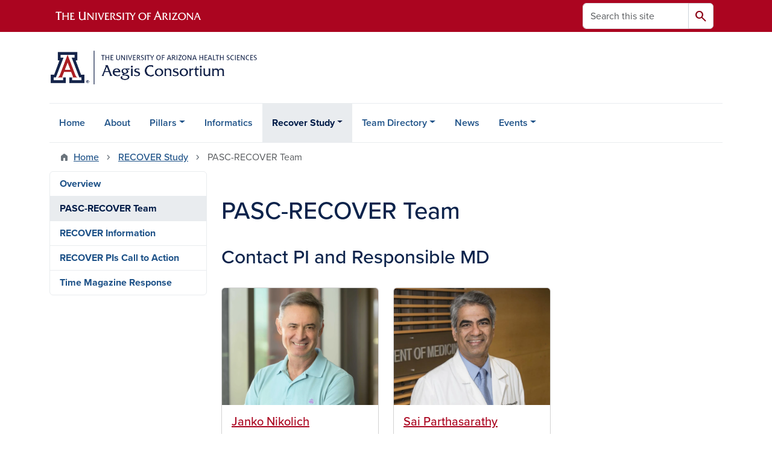

--- FILE ---
content_type: text/html; charset=UTF-8
request_url: https://aegis.uahs.arizona.edu/recover-study/pasc-recover-team
body_size: 16678
content:
<!DOCTYPE html>
<html lang="en" dir="ltr" prefix="og: https://ogp.me/ns#" class="sticky-footer">
  <head>
    <meta charset="utf-8" />
<noscript><style>form.antibot * :not(.antibot-message) { display: none !important; }</style>
</noscript><link rel="shortlink" href="https://aegis.uahs.arizona.edu/" />
<meta property="og:site_name" content="The Aegis Consortium" />
<meta property="og:url" content="https://aegis.uahs.arizona.edu/recover-study/pasc-recover-team" />
<meta property="og:title" content="PASC-RECOVER Team" />
<meta name="twitter:card" content="summary" />
<meta name="Generator" content="Arizona Quickstart (https://quickstart.arizona.edu)" />
<meta name="MobileOptimized" content="width" />
<meta name="HandheldFriendly" content="true" />
<meta name="viewport" content="width=device-width, initial-scale=1, shrink-to-fit=no" />
<script type="application/ld+json">{
    "@context": "https://schema.org",
    "@graph": [
        {
            "@type": "CollegeOrUniversity",
            "parentOrganization": {
                "@type": "EducationalOrganization",
                "@id": "https://www.arizona.edu/",
                "name": "University of Arizona",
                "url": "https://www.arizona.edu/",
                "sameAs": [
                    "https://www.facebook.com/uarizona",
                    "https://x.com/uarizona",
                    "https://www.instagram.com/uarizona",
                    "https://linkedin.com/edu/university-of-arizona-17783",
                    "https://www.youtube.com/universityofarizona",
                    "https://en.wikipedia.org/wiki/University_of_Arizona"
                ],
                "address": {
                    "@type": "PostalAddress",
                    "streetAddress": "1401 E University Blvd",
                    "addressLocality": "Tucson",
                    "addressRegion": "AZ",
                    "postalCode": "85721",
                    "addressCountry": "US"
                }
            },
            "url": "https://aegis.uahs.arizona.edu/",
            "name": "University of Arizona The Aegis Consortium"
        }
    ]
}</script>
<meta http-equiv="x-ua-compatible" content="ie=edge" />
<link rel="icon" href="/profiles/custom/az_quickstart/themes/custom/az_barrio/favicon.ico" type="image/vnd.microsoft.icon" />

    <title>PASC-RECOVER Team | The Aegis Consortium</title>
    <link rel="stylesheet" media="all" href="/sites/default/files/css/css_OtUeEfI0xygKsp752WNCiykpfgg-2eV14FjEC9SxGIs.css?delta=0&amp;language=en&amp;theme=az_barrio&amp;include=[base64]" />
<link rel="stylesheet" media="all" href="/sites/default/files/css/css_kBeOsT5AbHVPt-2IZBQ2rcQAGdYjvTUD3HwluAyoodQ.css?delta=1&amp;language=en&amp;theme=az_barrio&amp;include=[base64]" />
<link rel="stylesheet" media="all" href="https://use.typekit.net/emv3zbo.css" />
<link rel="stylesheet" media="all" href="https://fonts.googleapis.com/css2?family=Material+Symbols+Rounded:opsz,wght,FILL,GRAD@24,400,1,0#.css" />
<link rel="stylesheet" media="all" href="https://cdn.digital.arizona.edu/lib/az-icons/1.0.4/az-icons-styles.min.css" />
<link rel="stylesheet" media="all" href="https://cdn.digital.arizona.edu/lib/arizona-bootstrap/5.0.2/css/arizona-bootstrap.min.css" />
<link rel="stylesheet" media="all" href="/sites/default/files/css/css_ToaQMZNrEq4lljd2dYJR2MlsH7FvGO-5thTDhap1JrA.css?delta=6&amp;language=en&amp;theme=az_barrio&amp;include=[base64]" />
<link rel="stylesheet" media="print" href="/sites/default/files/css/css_UYloGLWEYmknEMDXTOnL7emt9_t9sMi-_9UrOiH-R90.css?delta=7&amp;language=en&amp;theme=az_barrio&amp;include=[base64]" />

    <script type="application/json" data-drupal-selector="drupal-settings-json">{"path":{"baseUrl":"\/","pathPrefix":"","currentPath":"node\/224","currentPathIsAdmin":false,"isFront":false,"currentLanguage":"en"},"pluralDelimiter":"\u0003","suppressDeprecationErrors":true,"gtag":{"tagId":"","consentMode":false,"otherIds":[],"events":[],"additionalConfigInfo":[]},"ajaxPageState":{"libraries":"[base64]","theme":"az_barrio","theme_token":null},"ajaxTrustedUrl":{"\/search\/node":true},"gtm":{"tagId":null,"settings":{"data_layer":"dataLayer","include_classes":false,"allowlist_classes":"","blocklist_classes":"","include_environment":false,"environment_id":"","environment_token":""},"tagIds":["GTM-ML2BZB","GTM-P9C2VTF"]},"data":{"extlink":{"extTarget":true,"extTargetAppendNewWindowDisplay":true,"extTargetAppendNewWindowLabel":"(opens in a new window)","extTargetNoOverride":true,"extNofollow":false,"extTitleNoOverride":false,"extNoreferrer":false,"extFollowNoOverride":false,"extClass":"0","extLabel":"(link is external)","extImgClass":false,"extSubdomains":false,"extExclude":"^(?!(https?:\\\/\\\/)(arizona.box.com|docs.google.com|dropbox.com|www.dropbox.com|emailarizona-my.sharepoint.com|events.trellis.arizona.edu)).*","extInclude":"\/sites\/.+\/files\/.+\\.pdf","extCssExclude":"","extCssInclude":"","extCssExplicit":"","extAlert":false,"extAlertText":"This link will take you to an external web site. We are not responsible for their content.","extHideIcons":false,"mailtoClass":"0","telClass":"","mailtoLabel":"(link sends email)","telLabel":"(link is a phone number)","extUseFontAwesome":false,"extIconPlacement":"append","extPreventOrphan":false,"extFaLinkClasses":"fa fa-external-link","extFaMailtoClasses":"fa fa-envelope-o","extAdditionalLinkClasses":"","extAdditionalMailtoClasses":"","extAdditionalTelClasses":"","extFaTelClasses":"fa fa-phone","allowedDomains":[],"extExcludeNoreferrer":""}},"field_group":{"html_element":{"mode":"default","context":"view","settings":{"classes":"","show_empty_fields":false,"id":"","label_as_html":false,"element":"h2","show_label":false,"label_element":"h3","label_element_classes":"","attributes":"","effect":"none","speed":"fast"}},"link":{"mode":"az_card","context":"view","settings":{"classes":"hide-contextual-links","show_empty_fields":false,"id":"","label_as_html":false,"target":"custom_uri","custom_uri":"[node:az-canonical-url]","target_attribute":"default"}}},"user":{"uid":0,"permissionsHash":"ccd9f84b089fd72e8534ec643a7c39264c530361cf59b900a55289d4be482550"}}</script>
<script src="/sites/default/files/js/js_lXArkdXK0xnWOSzm7Ws4CF96PafCl_pkQx2yLeOJNlg.js?scope=header&amp;delta=0&amp;language=en&amp;theme=az_barrio&amp;include=eJxdi1EOgzAMQy_U0CNVLpSoW2hQ2iHW04-x7WP82H6WjR4izLJ6dPok0nmmEWVDpYLNoYdRLb0Hi8Ys6WyjaqvNsP7-LBohVNtTcmGX9nb43U_2WCHDFx2rsqTQwJ4PufKAG_b_cnkBCpw-qg"></script>
<script src="/modules/contrib/google_tag/js/gtag.js?t4yfv2"></script>
<script src="/modules/contrib/google_tag/js/gtm.js?t4yfv2"></script>

  </head>
  <body class="layout-one-sidebar layout-sidebar-first page-node-224 path-node node--type-az-flexible-page">
    <a href="#content" class="visually-hidden-focusable btn btn-dark position-absolute start-50 translate-middle-x z-1 mt-1">
      Skip to main content
    </a>
    <noscript><iframe src="https://www.googletagmanager.com/ns.html?id=GTM-ML2BZB"
                  height="0" width="0" style="display:none;visibility:hidden"></iframe></noscript>
<noscript><iframe src="https://www.googletagmanager.com/ns.html?id=GTM-P9C2VTF"
                  height="0" width="0" style="display:none;visibility:hidden"></iframe></noscript>

      <div class="dialog-off-canvas-main-canvas" data-off-canvas-main-canvas>
    
<div id="page-wrapper">
  <div id="page">
        <header id="header" class="header" role="banner" aria-label="Site header">
      <div class="arizona-header az-fixed-header-on-mobile bg-red" id="header_arizona">
        <div class="container">
          <div class="row flex-nowrap">
                          <a class="arizona-logo col-auto" href="https://www.arizona.edu" title="The University of Arizona homepage">
                <img class="arizona-line-logo" alt="The University of Arizona Wordmark Line Logo White" src="https://cdn.digital.arizona.edu/logos/v1.0.0/ua_wordmark_line_logo_white_rgb.min.svg" fetchpriority="high" />
              </a>
                                        <section class="d-none d-lg-flex col-auto region region-header-ua-utilities">
    <div class="search-block-form az-search-block block block-search block-search-form-block" data-drupal-selector="search-block-form" id="block-az-barrio-search" role="search">
  
    
          <div class="content">
      <form block="block-az-barrio-search" action="/search/node" method="get" id="search-block-form" accept-charset="UTF-8" class="search-form search-block-form">
  <div class="input-group">
      <label for="edit-keys" class="visually-hidden">Search</label>
<input title="Enter the terms you wish to search for." data-drupal-selector="edit-keys" type="search" id="edit-keys" name="keys" value="" size="15" maxlength="128" class="form-search form-control rounded-start" placeholder="Search this site" aria-label="Search this site" />


<button data-drupal-selector="edit-submit" type="submit" id="edit-submit" value="Search" class="button js-form-submit form-submit btn"><span class="material-symbols-rounded">search</span></button>




  </div>
</form>


    </div>
  
</div>

  </section>

                                      <div class="d-lg-none d-flex col-auto px-0">
                                  <button type="button" data-bs-toggle="offcanvas" data-bs-target="#azMobileNav" aria-controls="azMobileNav" class="btn btn-arizona-header" id="jsAzSearch">
                    <span aria-hidden="true" class="icon material-symbols-rounded">search</span>
                    <span class="icon-text">Search</span>
                  </button>
                                                  <button type="button" data-bs-toggle="offcanvas" data-bs-target="#azMobileNav" aria-controls="azMobileNav" class="btn btn-arizona-header">
                    <span aria-hidden="true" class="icon material-symbols-rounded">menu</span>
                    <span class="icon-text">Menu</span>
                  </button>
                                <div class="offcanvas offcanvas-end mw-100 w-100 bg-white d-flex d-lg-none overflow-y-auto" tabindex="-1" id="azMobileNav" aria-label="Mobile navigation">
                  <div class="offcanvas-header sticky-top p-0 mb-2 text-bg-red d-flex justify-content-between align-items-center">
                    <a href="/" class="btn btn-arizona-header">
                      <span aria-hidden="true" class="icon material-symbols-rounded">home</span>
                      <span class="icon-text">Home</span>
                    </a>
                    <button type="button" data-bs-toggle="offcanvas" data-bs-target="#azMobileNav" aria-controls="azMobileNav" class="btn btn-arizona-header">
                      <span aria-hidden="true" class="icon material-symbols-rounded">close</span>
                      <span class="icon-text">Close</span>
                    </button>
                  </div>
                    <section class="region region-navigation-offcanvas">
    <div class="search-block-form text-bg-white mb-1 border-bottom" data-drupal-selector="search-block-form-2" id="block-az-barrio-offcanvas-searchform" role="search">
  
    
      <form block="block-az-barrio-offcanvas-searchform" action="/search/node" method="get" id="search-block-form--2" accept-charset="UTF-8" class="search-form search-block-form">
  <div class="input-group">
      <label for="edit-keys--2" class="visually-hidden">Search</label>
<input title="Enter the terms you wish to search for." data-drupal-selector="edit-keys" type="search" id="edit-keys--2" name="keys" value="" size="15" maxlength="128" class="form-search form-control rounded-start" placeholder="Search this site" aria-label="Search this site" />


<button data-drupal-selector="edit-submit" type="submit" id="edit-submit--2" value="Search" class="button js-form-submit form-submit btn"><span class="material-symbols-rounded">search</span></button>




  </div>
</form>


  </div>
<div id="block-az-barrio-mobilenavblock" class="block block-az-core block-mobile-nav-block">
  
    
      <div class="content">
      <div id="az_mobile_nav_menu"><a href="/az_core/mobile_nav_callback/Main%20Menu" class="use-ajax ps-0 pe-3 mb-1 text-azurite az-mobile-nav-back" type="button" data-ajax-http-method="GET"><span class="material-symbols-rounded text-azurite">chevron_left</span>
<span>Back to Main Menu</span>
</a><div class="border-bottom"><div class="px-3 fw-bold az-mobile-nav-root"><h2 class="h5 my-0">Recover Study</h2>
</div>
</div>
<ul id="az_mobile_nav_menu_links" class="nav nav-pills flex-column bg-white"><li class="nav-item"><a href="/recover" class="nav-link ms-3" role="button">Overview</a></li>
<li class="nav-item"><a href="/recover-study/pasc-recover-team" class="nav-link ms-3" role="button">PASC-RECOVER Team</a></li>
<li class="nav-item"><a href="/recover-study/recover-information" class="nav-link ms-3" role="button">RECOVER Information</a></li>
<li class="nav-item"><a href="/recover-study/recover-pis-call-action" class="nav-link ms-3" role="button">RECOVER PIs Call to Action</a></li>
<li class="nav-item"><a href="/recover-study/time-magazine-response" class="nav-link ms-3" role="button">Time Magazine Response</a></li>
<li class="nav-item"><a href="/recover-study/national-center-long-covid" class="nav-link ms-3" role="button">National Center For Long Covid</a></li>
</ul>
</div>

    </div>
  </div>

  </section>

                </div>
              </div>
                      </div>
        </div>
      </div>
      <div id="header_site">
        <div class="container">
          <div class="row">
            <div class="col-12 col-sm-6 col-lg-4">
                <section class="region region-branding">
    <div id="block-az-barrio-branding" class="clearfix block block-system block-system-branding-block">
  
    
        <a href="/" title="The Aegis Consortium | Home" class="qs-site-logo d-block" rel="home"><img class="img-fluid" fetchpriority="high" src="/sites/default/files/aegis-web-header_3x.png" alt="The Aegis Consortium | Home" />
</a>
    </div>

  </section>

            </div>
            <div class="col-12 col-sm-6 col-lg-8">
              <div class="row">
                  <section class="col-md region region-header">
    
  </section>

              </div>
                          </div>
          </div>
        </div>
        <div class="container">
                      <div class="row d-none d-lg-flex">
              <div class="col-lg">
                <nav id="navbar-top" class="navbar navbar-expand">
                    <section class="region region-navigation">
          <nav role="navigation" aria-labelledby="block-az-barrio-main-menu-menu" id="block-az-barrio-main-menu" class="block block-menu navigation menu--main">
                      
    <h2 class="visually-hidden" id="block-az-barrio-main-menu-menu">Main navigation</h2>
    

              
              <ul id="block-az-barrio-main-menu" block="block-az-barrio-main-menu" class="clearfix navbar-nav flex-lg-row">
                          <li class="nav-item">
                                        <a href="/home" class="nav-link" data-drupal-link-system-path="node/1">Home</a>
                          </li>
                                  <li class="nav-item">
                                        <a href="/about" class="nav-link" data-drupal-link-system-path="node/174">About</a>
                          </li>
                                  <li class="nav-item menu-item--expanded dropdown nav-item nav-item-parent keep-open">
                            	    <button class="nav-item menu-item--expanded dropdown nav-item nav-item-parent keep-open nav-link dropdown-toggle" data-bs-toggle="dropdown" aria-expanded="false" aria-haspopup="true" data-bs-display="static">Pillars</button>
                                  <div class="dropdown-menu">
                                                  <a href="/pillars" class="dropdown-item" data-drupal-link-system-path="node/199">Overview</a>
                                                                    <a href="/pillars/pandemics-control-prediction-and-preparedness" class="dropdown-item" data-drupal-link-system-path="node/200">Pandemics Control, Prediction and Preparedness</a>
                                                                    <a href="/pillars/post-acute-effects-pandemics-individuals-and-societies" class="dropdown-item" data-drupal-link-system-path="node/209">Post-Acute effects of Pandemics on Individuals and Societies</a>
                                                                    <a href="/pillars/resilience-built-and-natural-environments-pandemic-control" class="dropdown-item" data-drupal-link-system-path="node/214">Resilience of Built and Natural Environments in Pandemic Control</a>
                                </div>
      
                          </li>
                                  <li class="nav-item">
                                        <a href="/informatics" class="nav-link" data-drupal-link-system-path="node/218">Informatics</a>
                          </li>
                                  <li class="nav-item menu-item--expanded active dropdown nav-item nav-item-parent keep-open">
                            	    <button class="nav-item menu-item--expanded active dropdown nav-item nav-item-parent keep-open nav-link dropdown-toggle" data-bs-toggle="dropdown" aria-expanded="false" aria-haspopup="true" data-bs-display="static">Recover Study</button>
                                              <div class="dropdown-menu">
                                                  <a href="/recover" class="dropdown-item" data-drupal-link-system-path="node/223">Overview</a>
                                                                    <a href="/recover-study/pasc-recover-team" class="dropdown-item active is-active" data-drupal-link-system-path="node/224" aria-current="page">PASC-RECOVER Team</a>
                                                                    <a href="/recover-study/recover-information" class="dropdown-item" data-drupal-link-system-path="node/225">RECOVER Information</a>
                                                                    <a href="/recover-study/recover-pis-call-action" class="dropdown-item" data-drupal-link-system-path="node/226">RECOVER PIs Call to Action</a>
                                                                    <a href="/recover-study/time-magazine-response" class="dropdown-item" data-drupal-link-system-path="node/227">Time Magazine Response</a>
                                </div>
      
                          </li>
                                  <li class="nav-item menu-item--expanded dropdown nav-item nav-item-parent keep-open">
                            	    <button class="nav-item menu-item--expanded dropdown nav-item nav-item-parent keep-open nav-link dropdown-toggle" data-bs-toggle="dropdown" aria-expanded="false" aria-haspopup="true" data-bs-display="static">Team Directory</button>
                                  <div class="dropdown-menu">
                                                  <a href="/team-directory/leadership" class="dropdown-item" data-drupal-link-system-path="node/219">Leadership Team</a>
                                                                    <a href="/team-directory/pillar-leads" class="dropdown-item" data-drupal-link-system-path="node/220">Pillar Leads</a>
                                                                    <a href="/team-directory/theme-leads" class="dropdown-item" data-drupal-link-system-path="node/221">Theme Leads</a>
                                                                    <a href="/team-directory/collaborators" class="dropdown-item" data-drupal-link-system-path="node/222">Collaborators</a>
                                </div>
      
                          </li>
                                  <li class="nav-item">
                                        <a href="/news" class="nav-link" data-drupal-link-system-path="node/8">News</a>
                          </li>
                                  <li class="nav-item menu-item--expanded dropdown nav-item nav-item-parent keep-open">
                            	    <button class="nav-item menu-item--expanded dropdown nav-item nav-item-parent keep-open nav-link dropdown-toggle" data-bs-toggle="dropdown" aria-expanded="false" aria-haspopup="true" data-bs-display="static">Events</button>
                                  <div class="dropdown-menu">
                                                  <a href="/events" class="dropdown-item" data-drupal-link-system-path="node/228">Upcoming &amp; Past Events</a>
                                                                    <a href="/events/pandemic-resilient-az" class="dropdown-item" data-drupal-link-system-path="node/231">Pandemic Resilient AZ</a>
                                </div>
      
                          </li>
                      </ul>
      


      </nav>

  </section>

                </nav>
              </div>
            </div>
                                <div class="row">
                <section class="col-md region region-help">
    <div data-drupal-messages-fallback class="hidden"></div>

  </section>

            </div>
                  </div>
      </div>
    </header>

    <div id="main-wrapper" class="layout-main-wrapper clearfix">
        <div id="main">
                              <div class="container">
                                    <div class="row">
                <section class="col-md region region-breadcrumb">
    <div id="block-az-barrio-breadcrumbs" class="block block-system block-system-breadcrumb-block">
  
    
      <div class="content">
      
  <nav role="navigation" aria-label="breadcrumb">
    <ol class="breadcrumb">
                  <li class="breadcrumb-item breadcrumb-item-home">
          <a href="/">Home</a>
        </li>
                        <li class="breadcrumb-item">
          <a href="/recover">RECOVER Study</a>
        </li>
                        <li class="breadcrumb-item active" aria-current="page">
          PASC-RECOVER Team
        </li>
              </ol>
  </nav>

    </div>
  </div>

  </section>

            </div>
                                  </div>
                    <div class="container">
            <div class="row row-offcanvas row-offcanvas-left clearfix">
              <main class="main-content col" id="content" role="main">
                  <section class="region region-content">
    <div id="block-az-barrio-page-title" class="block block-core block-page-title-block">
  
    
      <div class="content">
      
  <h1 class="title"><span class="field field--name-title field--type-string field--label-hidden">PASC-RECOVER Team</span>
</h1>


    </div>
  </div>
<div id="block-az-barrio-content" class="block block-system block-system-main-block">
  
    
      <div class="content">
      

<article class="node node--type-az-flexible-page node--view-mode-full clearfix">
  <header>
    
        
      </header>
  <div class="node__content clearfix">
    


      <div class="field field--name-field-az-main-content field--type-entity-reference-revisions field--label-hidden field__items">
              <div class="field__item">  <div class="mb-0 paragraph paragraph--type--az-view-reference paragraph--view-mode--default">
          
<h2 >
    
            <div class="field field--name-field-az-title field--type-string field--label-hidden field__item">Contact PI and Responsible MD</div>
      
  </h2>
            <div class="field field--name-field-az-view-reference field--type-viewsreference field--label-hidden field__item"><div class="views-element-container"><div class="az-person-grid view view-az-person view-id-az_person view-display-id-grid_block_3cols js-view-dom-id-d1a45c2f41f1ef658c8c7934558cc0013c0b0429fe8383698557423a63e270b6">
  
    
      
      <div class="view-content">
      <div id="views-bootstrap-az-person-grid-block-3cols"  class="grid views-view-grid row">
          <div class="col-12 col-sm-6 col-md-6 col-lg-4 col-xl-4">

<article class="node node--type-az-person node--view-mode-az-card clearfix">
  <header>
    
        
      </header>
  <div class="node__content clearfix">
    
<div  class="card overflow-hidden">
    <a href="https://immunobiology.arizona.edu/profile/janko-%C5%BE-nikolich-md-phd" class="field-group-link hide-contextual-links">
            <div class="field field--name-field-az-media-image field--type-entity-reference field--label-hidden field__item"><div>
  
  
  <div class="field field--name-field-media-az-image field--type-image field--label-visually_hidden">
    <div class="field__label visually-hidden">Image</div>
              <div class="field__item">  <img loading="lazy" class="img-fluid image-style-az-card-image" src="/sites/default/files/styles/az_card_image/public/2024-12/10242024-Janko-Nikolich-Zugich-klh_5780-Web.jpg.webp?itok=gP6GofbR" width="640" height="480" alt="Janko Nikolich portrait" />


</div>
          </div>

</div>
</div>
      </a>
<div  class="card-body">
    <h3  class="h5 mt-0">
<a href="https://immunobiology.arizona.edu/profile/janko-%C5%BE-nikolich-md-phd" class="field-group-link"><span class="field field--name-title field--type-string field--label-hidden">Janko Nikolich</span></a></h3>

      <div class="field field--name-field-az-titles field--type-string field--label-hidden field__items">
              <div class="field__item">Director, Aegis Consortium</div>
              <div class="field__item">College of Medicine – Tucson</div>
              <div class="field__item">Department Head and Professor, Immunobiology</div>
              <div class="field__item">Co-Director, Arizona Center on Aging</div>
          </div>
  
<div  class="mt-3">
    <div class="field field--name-field-az-email field--type-email field--label-hidden text-truncate d-block"><a href="mailto:nikolich@arizona.edu">nikolich@arizona.edu</a></div>

  </div>
  </div>
  </div>
  </div>
</article>
</div>
          <div class="col-12 col-sm-6 col-md-6 col-lg-4 col-xl-4">

<article class="node node--type-az-person node--view-mode-az-card clearfix">
  <header>
    
        
      </header>
  <div class="node__content clearfix">
    
<div  class="card overflow-hidden">
    <a href="https://deptmedicine.arizona.edu/profile/sairam-parthasarathy-md" class="field-group-link hide-contextual-links">
            <div class="field field--name-field-az-media-image field--type-entity-reference field--label-hidden field__item"><div>
  
  
  <div class="field field--name-field-media-az-image field--type-image field--label-visually_hidden">
    <div class="field__label visually-hidden">Image</div>
              <div class="field__item">  <img loading="lazy" class="img-fluid image-style-az-card-image" src="/sites/default/files/styles/az_card_image/public/2024-08/201407064_Sairam%20Parthasarathy_0526-5x4.jpg.webp?itok=h6At66x-" width="640" height="480" alt="Sai Parthasarathy" />


</div>
          </div>

</div>
</div>
      </a>
<div  class="card-body">
    <h3  class="h5 mt-0">
<a href="https://deptmedicine.arizona.edu/profile/sairam-parthasarathy-md" class="field-group-link"><span class="field field--name-title field--type-string field--label-hidden">Sai Parthasarathy</span></a></h3>

      <div class="field field--name-field-az-titles field--type-string field--label-hidden field__items">
              <div class="field__item">Professor, Medicine</div>
          </div>
  
<div  class="mt-3">
    <div class="field field--name-field-az-email field--type-email field--label-hidden text-truncate d-block"><a href="mailto:spartha1@arizona.edu">spartha1@arizona.edu</a></div>

  </div>
  </div>
  </div>
  </div>
</article>
</div>
    </div>

    </div>
  
      
          </div>
</div>
</div>
      
      </div>
</div>
              <div class="field__item">  <div class="mb-0 paragraph paragraph--type--az-view-reference paragraph--view-mode--default">
          
<h2 >
    
            <div class="field field--name-field-az-title field--type-string field--label-hidden field__item">MPI</div>
      
  </h2>
            <div class="field field--name-field-az-view-reference field--type-viewsreference field--label-hidden field__item"><div class="views-element-container"><div class="az-person-grid view view-az-person view-id-az_person view-display-id-grid_block_3cols js-view-dom-id-2237fe414ae8abc665ed79c41658d1818d9f213e00781aff732d4e77caf6bd14">
  
    
      
      <div class="view-content">
      <div id="views-bootstrap-az-person-grid-block-3cols--2"  class="grid views-view-grid row">
          <div class="col-12 col-sm-6 col-md-6 col-lg-4 col-xl-4">

<article class="node node--type-az-person node--view-mode-az-card clearfix">
  <header>
    
        
      </header>
  <div class="node__content clearfix">
    
<div  class="card overflow-hidden">
    <a href="https://deptmedicine.arizona.edu/profile/ken-knox-md" class="field-group-link hide-contextual-links">
            <div class="field field--name-field-az-media-image field--type-entity-reference field--label-hidden field__item"><div>
  
  
  <div class="field field--name-field-media-az-image field--type-image field--label-visually_hidden">
    <div class="field__label visually-hidden">Image</div>
              <div class="field__item">  <img loading="lazy" class="img-fluid image-style-az-card-image" src="/sites/default/files/styles/az_card_image/public/2024-08/2019.08.23_Ken%20Knox-Fredrico_TM-1101_5x4.jpg.webp?itok=A4VS-Q8Y" width="640" height="480" alt="Ken" />


</div>
          </div>

</div>
</div>
      </a>
<div  class="card-body">
    <h3  class="h5 mt-0">
<a href="https://deptmedicine.arizona.edu/profile/ken-knox-md" class="field-group-link"><span class="field field--name-title field--type-string field--label-hidden">Ken Knox</span></a></h3>

      <div class="field field--name-field-az-titles field--type-string field--label-hidden field__items">
              <div class="field__item">Associate Dean of Academic Affairs, College of Medicine, Phoenix</div>
          </div>
  
<div  class="mt-3">
    <div class="field field--name-field-az-email field--type-email field--label-hidden text-truncate d-block"><a href="mailto:knox@arizona.edu">knox@arizona.edu</a></div>

  </div>
  </div>
  </div>
  </div>
</article>
</div>
          <div class="col-12 col-sm-6 col-md-6 col-lg-4 col-xl-4">

<article class="node node--type-az-person node--view-mode-az-card clearfix">
  <header>
    
        
      </header>
  <div class="node__content clearfix">
    
<div  class="card overflow-hidden">
    <a href="https://phoenixmed.arizona.edu/directory/lee-iannotti-joyce" class="field-group-link hide-contextual-links">
            <div class="field field--name-field-az-media-image field--type-entity-reference field--label-hidden field__item"><div>
  
  
  <div class="field field--name-field-media-az-image field--type-image field--label-visually_hidden">
    <div class="field__label visually-hidden">Image</div>
              <div class="field__item">  <img loading="lazy" class="img-fluid image-style-az-card-image" src="/sites/default/files/styles/az_card_image/public/2024-08/Joyce%20Lee-Lannotti_khp_0606-web.jpg.webp?itok=yGb7tw6O" width="640" height="480" alt="Portrait of Joyce Lee-Iannotti" />


</div>
          </div>

</div>
</div>
      </a>
<div  class="card-body">
    <h3  class="h5 mt-0">
<a href="https://phoenixmed.arizona.edu/directory/lee-iannotti-joyce" class="field-group-link"><span class="field field--name-title field--type-string field--label-hidden">Joyce Lee-Iannotti</span></a></h3>

      <div class="field field--name-field-az-titles field--type-string field--label-hidden field__items">
              <div class="field__item">Clinical Associate Professor, Neurology</div>
          </div>
  
  </div>
  </div>
  </div>
</article>
</div>
          <div class="col-12 col-sm-6 col-md-6 col-lg-4 col-xl-4">

<article class="node node--type-az-person node--view-mode-az-card clearfix">
  <header>
    
        
      </header>
  <div class="node__content clearfix">
    
<div  class="card overflow-hidden">
    <a href="https://deptmedicine.arizona.edu/profile/sairam-parthasarathy-md" class="field-group-link hide-contextual-links">
            <div class="field field--name-field-az-media-image field--type-entity-reference field--label-hidden field__item"><div>
  
  
  <div class="field field--name-field-media-az-image field--type-image field--label-visually_hidden">
    <div class="field__label visually-hidden">Image</div>
              <div class="field__item">  <img loading="lazy" class="img-fluid image-style-az-card-image" src="/sites/default/files/styles/az_card_image/public/2024-08/201407064_Sairam%20Parthasarathy_0526-5x4.jpg.webp?itok=h6At66x-" width="640" height="480" alt="Sai Parthasarathy" />


</div>
          </div>

</div>
</div>
      </a>
<div  class="card-body">
    <h3  class="h5 mt-0">
<a href="https://deptmedicine.arizona.edu/profile/sairam-parthasarathy-md" class="field-group-link"><span class="field field--name-title field--type-string field--label-hidden">Sai Parthasarathy</span></a></h3>

      <div class="field field--name-field-az-titles field--type-string field--label-hidden field__items">
              <div class="field__item">Professor, Medicine</div>
          </div>
  
<div  class="mt-3">
    <div class="field field--name-field-az-email field--type-email field--label-hidden text-truncate d-block"><a href="mailto:spartha1@arizona.edu">spartha1@arizona.edu</a></div>

  </div>
  </div>
  </div>
  </div>
</article>
</div>
          <div class="col-12 col-sm-6 col-md-6 col-lg-4 col-xl-4">

<article class="node node--type-az-person node--view-mode-az-card clearfix">
  <header>
    
        
      </header>
  <div class="node__content clearfix">
    
<div  class="card overflow-hidden">
    <a href="https://www.banneralz.org/about-us/our-leadership/eric-m-reiman" class="field-group-link hide-contextual-links">
            <div class="field field--name-field-az-media-image field--type-entity-reference field--label-hidden field__item"><div>
  
  
  <div class="field field--name-field-media-az-image field--type-image field--label-visually_hidden">
    <div class="field__label visually-hidden">Image</div>
              <div class="field__item">  <img loading="lazy" class="img-fluid image-style-az-card-image" src="/sites/default/files/styles/az_card_image/public/2024-08/Eric%20Reiman_khp_8691-Web.jpg.webp?itok=ZWcD5_VQ" width="640" height="480" alt="Portrait of Eric Reiman" />


</div>
          </div>

</div>
</div>
      </a>
<div  class="card-body">
    <h3  class="h5 mt-0">
<a href="https://www.banneralz.org/about-us/our-leadership/eric-m-reiman" class="field-group-link"><span class="field field--name-title field--type-string field--label-hidden">Eric Reiman</span></a></h3>

      <div class="field field--name-field-az-titles field--type-string field--label-hidden field__items">
              <div class="field__item">Executive Director, Banner Alzheimer’s Institute</div>
          </div>
  
<div  class="mt-3">
    <div class="field field--name-field-az-email field--type-email field--label-hidden text-truncate d-block"><a href="mailto:emreiman@arizona.edu">emreiman@arizona.edu</a></div>

  </div>
  </div>
  </div>
  </div>
</article>
</div>
    </div>

    </div>
  
      
          </div>
</div>
</div>
      
      </div>
</div>
              <div class="field__item">  <div class="mb-0 paragraph paragraph--type--az-view-reference paragraph--view-mode--default">
          
<h2 >
    
            <div class="field field--name-field-az-title field--type-string field--label-hidden field__item">Research Directors</div>
      
  </h2>
            <div class="field field--name-field-az-view-reference field--type-viewsreference field--label-hidden field__item"><div class="views-element-container"><div class="az-person-grid view view-az-person view-id-az_person view-display-id-grid_block_3cols js-view-dom-id-bc2c46a6243923c52acbe6b62cfff8cb28a2b5ff3f705ed371ea4b164244ce35">
  
    
      
      <div class="view-content">
      <div id="views-bootstrap-az-person-grid-block-3cols--3"  class="grid views-view-grid row">
          <div class="col-12 col-sm-6 col-md-6 col-lg-4 col-xl-4">

<article class="node node--type-az-person node--view-mode-az-card clearfix">
  <header>
    
        
      </header>
  <div class="node__content clearfix">
    
<div  class="card overflow-hidden">
    <a href="/person/dallin-tavoian" class="field-group-link hide-contextual-links">
            <div class="field field--name-field-az-media-image field--type-entity-reference field--label-hidden field__item"><div>
  
  
  <div class="field field--name-field-media-az-image field--type-image field--label-visually_hidden">
    <div class="field__label visually-hidden">Image</div>
              <div class="field__item">  <img loading="lazy" class="img-fluid image-style-az-card-image" src="/sites/default/files/styles/az_card_image/public/2024-11/10242024-Dallin-Tavoian-klh_5721-Web.jpg.webp?itok=q0E-X19G" width="640" height="480" alt="Dallin Tavoian" />


</div>
          </div>

</div>
</div>
      </a>
<div  class="card-body">
    <h3  class="h5 mt-0">
<a href="/person/dallin-tavoian" class="field-group-link"><span class="field field--name-title field--type-string field--label-hidden">Dallin Tavoian</span></a></h3>

      <div class="field field--name-field-az-titles field--type-string field--label-hidden field__items">
              <div class="field__item">Clinical Operations Manager, PASC-RECOVER</div>
          </div>
  
<div  class="mt-3">
    <div class="field field--name-field-az-email field--type-email field--label-hidden text-truncate d-block"><a href="mailto:tavoian@arizona.edu">tavoian@arizona.edu</a></div>

  </div>
  </div>
  </div>
  </div>
</article>
</div>
          <div class="col-12 col-sm-6 col-md-6 col-lg-4 col-xl-4">

<article class="node node--type-az-person node--view-mode-az-card clearfix">
  <header>
    
        
      </header>
  <div class="node__content clearfix">
    
<div  class="card overflow-hidden">
    <a href="/person/heidi-erickson" class="field-group-link hide-contextual-links">
            <div class="field field--name-field-az-media-image field--type-entity-reference field--label-hidden field__item"><div>
  
  
  <div class="field field--name-field-media-az-image field--type-image field--label-visually_hidden">
    <div class="field__label visually-hidden">Image</div>
              <div class="field__item">  <img loading="lazy" class="img-fluid image-style-az-card-image" src="/sites/default/files/styles/az_card_image/public/2024-08/Heidi%20Erickson_khp2728-5x4_0.jpg.webp?itok=Bt92H7T3" width="640" height="480" alt="Heidi Erickson" />


</div>
          </div>

</div>
</div>
      </a>
<div  class="card-body">
    <h3  class="h5 mt-0">
<a href="/person/heidi-erickson" class="field-group-link"><span class="field field--name-title field--type-string field--label-hidden">Heidi Erickson</span></a></h3>

      <div class="field field--name-field-az-titles field--type-string field--label-hidden field__items">
              <div class="field__item">Director of RECOVER Clinical Trials &amp; Compliance</div>
          </div>
  
<div  class="mt-3">
    <div class="field field--name-field-az-email field--type-email field--label-hidden text-truncate d-block"><a href="mailto:herickso@arizona.edu">herickso@arizona.edu</a></div>

  </div>
  </div>
  </div>
  </div>
</article>
</div>
          <div class="col-12 col-sm-6 col-md-6 col-lg-4 col-xl-4">

<article class="node node--type-az-person node--view-mode-az-card clearfix">
  <header>
    
        
      </header>
  <div class="node__content clearfix">
    
<div  class="card overflow-hidden">
    <a href="/person/stephanie-marsh" class="field-group-link hide-contextual-links">
            <div class="field field--name-field-az-media-image field--type-entity-reference field--label-hidden field__item"><div>
  
  
  <div class="field field--name-field-media-az-image field--type-image field--label-visually_hidden">
    <div class="field__label visually-hidden">Image</div>
              <div class="field__item">  <img loading="lazy" class="img-fluid image-style-az-card-image" src="/sites/default/files/styles/az_card_image/public/2024-08/Stephanie%20Marsh_khp2743-5x4_0.jpg.webp?itok=blc3_BTA" width="640" height="480" alt="Marsh" />


</div>
          </div>

</div>
</div>
      </a>
<div  class="card-body">
    <h3  class="h5 mt-0">
<a href="/person/stephanie-marsh" class="field-group-link"><span class="field field--name-title field--type-string field--label-hidden">Stephanie Marsh</span></a></h3>

      <div class="field field--name-field-az-titles field--type-string field--label-hidden field__items">
              <div class="field__item">COM-P Director of Clinical Research</div>
          </div>
  
<div  class="mt-3">
    <div class="field field--name-field-az-email field--type-email field--label-hidden text-truncate d-block"><a href="mailto:slmarsh@arizona.edu">slmarsh@arizona.edu</a></div>

  </div>
  </div>
  </div>
  </div>
</article>
</div>
    </div>

    </div>
  
      
          </div>
</div>
</div>
      
      </div>
</div>
              <div class="field__item">  <div class="mb-0 paragraph paragraph--type--az-view-reference paragraph--view-mode--default">
          
<h2 >
    
            <div class="field field--name-field-az-title field--type-string field--label-hidden field__item">Co-Investigators</div>
      
  </h2>
            <div class="field field--name-field-az-view-reference field--type-viewsreference field--label-hidden field__item"><div class="views-element-container"><div class="az-person-grid view view-az-person view-id-az_person view-display-id-grid_block_3cols js-view-dom-id-8dc815b5145c2d506cc74ae8826b1ff37bc9f9cef887e2149b7c5539348880eb">
  
    
      
      <div class="view-content">
      <div id="views-bootstrap-az-person-grid-block-3cols--4"  class="grid views-view-grid row">
          <div class="col-12 col-sm-6 col-md-6 col-lg-4 col-xl-4">

<article class="node node--type-az-person node--view-mode-az-card clearfix">
  <header>
    
        
      </header>
  <div class="node__content clearfix">
    
<div  class="card overflow-hidden">
    <a href="https://deptmedicine.arizona.edu/profile/christian-bime-md-msc" class="field-group-link hide-contextual-links">
            <div class="field field--name-field-az-media-image field--type-entity-reference field--label-hidden field__item"><div>
  
  
  <div class="field field--name-field-media-az-image field--type-image field--label-visually_hidden">
    <div class="field__label visually-hidden">Image</div>
              <div class="field__item">  <img loading="lazy" class="img-fluid image-style-az-card-image" src="/sites/default/files/styles/az_card_image/public/2024-08/1952507279_Christian%20Bime_6952-5x4.jpg.webp?itok=tZUL-8yy" width="640" height="480" alt="Christian" />


</div>
          </div>

</div>
</div>
      </a>
<div  class="card-body">
    <h3  class="h5 mt-0">
<a href="https://deptmedicine.arizona.edu/profile/christian-bime-md-msc" class="field-group-link"><span class="field field--name-title field--type-string field--label-hidden">Christian Bime</span></a></h3>

      <div class="field field--name-field-az-titles field--type-string field--label-hidden field__items">
              <div class="field__item">Associate Professor, Medicine</div>
          </div>
  
<div  class="mt-3">
    <div class="field field--name-field-az-email field--type-email field--label-hidden text-truncate d-block"><a href="mailto:cbime@deptofmed.arizona.edu">cbime@deptofmed.arizona.edu</a></div>

  </div>
  </div>
  </div>
  </div>
</article>
</div>
          <div class="col-12 col-sm-6 col-md-6 col-lg-4 col-xl-4">

<article class="node node--type-az-person node--view-mode-az-card clearfix">
  <header>
    
        
      </header>
  <div class="node__content clearfix">
    
<div  class="card overflow-hidden">
    <a href="https://www.publichealth.arizona.edu/directory/kacey-ernst" class="field-group-link hide-contextual-links">
            <div class="field field--name-field-az-media-image field--type-entity-reference field--label-hidden field__item"><div>
  
  
  <div class="field field--name-field-media-az-image field--type-image field--label-visually_hidden">
    <div class="field__label visually-hidden">Image</div>
              <div class="field__item">  <img loading="lazy" class="img-fluid image-style-az-card-image" src="/sites/default/files/styles/az_card_image/public/2024-08/01082021-Kacey%20Ernst_klh5940-5x4_0.jpg.webp?itok=Q7Jqg8Ro" width="640" height="480" alt="Kacy" />


</div>
          </div>

</div>
</div>
      </a>
<div  class="card-body">
    <h3  class="h5 mt-0">
<a href="https://www.publichealth.arizona.edu/directory/kacey-ernst" class="field-group-link"><span class="field field--name-title field--type-string field--label-hidden">Kacey Ernst</span></a></h3>

      <div class="field field--name-field-az-titles field--type-string field--label-hidden field__items">
              <div class="field__item">Professor, Epidemiology</div>
          </div>
  
<div  class="mt-3">
    <div class="field field--name-field-az-email field--type-email field--label-hidden text-truncate d-block"><a href="mailto:kernst@arizona.edu">kernst@arizona.edu</a></div>

  </div>
  </div>
  </div>
  </div>
</article>
</div>
          <div class="col-12 col-sm-6 col-md-6 col-lg-4 col-xl-4">

<article class="node node--type-az-person node--view-mode-az-card clearfix">
  <header>
    
        
      </header>
  <div class="node__content clearfix">
    
<div  class="card overflow-hidden">
    <a href="https://immunobiology.arizona.edu/profile/david-t-harris-phd" class="field-group-link hide-contextual-links">
            <div class="field field--name-field-az-media-image field--type-entity-reference field--label-hidden field__item"><div>
  
  
  <div class="field field--name-field-media-az-image field--type-image field--label-visually_hidden">
    <div class="field__label visually-hidden">Image</div>
              <div class="field__item">  <img loading="lazy" class="img-fluid image-style-az-card-image" src="/sites/default/files/styles/az_card_image/public/2024-08/David_Harris_-3.jpg.webp?itok=wBFZBJkI" width="640" height="480" alt="David Harris" />


</div>
          </div>

</div>
</div>
      </a>
<div  class="card-body">
    <h3  class="h5 mt-0">
<a href="https://immunobiology.arizona.edu/profile/david-t-harris-phd" class="field-group-link"><span class="field field--name-title field--type-string field--label-hidden">David Harris</span></a></h3>

      <div class="field field--name-field-az-titles field--type-string field--label-hidden field__items">
              <div class="field__item">Professor, Immunobiology</div>
          </div>
  
<div  class="mt-3">
    <div class="field field--name-field-az-email field--type-email field--label-hidden text-truncate d-block"><a href="mailto:davidh@arizona.edu">davidh@arizona.edu</a></div>

  </div>
  </div>
  </div>
  </div>
</article>
</div>
          <div class="col-12 col-sm-6 col-md-6 col-lg-4 col-xl-4">

<article class="node node--type-az-person node--view-mode-az-card clearfix">
  <header>
    
        
      </header>
  <div class="node__content clearfix">
    
<div  class="card overflow-hidden">
    <a href="https://phoenixmed.arizona.edu/directory/bios/kala" class="field-group-link hide-contextual-links">
            <div class="field field--name-field-az-media-image field--type-entity-reference field--label-hidden field__item"><div>
  
  
  <div class="field field--name-field-media-az-image field--type-image field--label-visually_hidden">
    <div class="field__label visually-hidden">Image</div>
              <div class="field__item">  <img loading="lazy" class="img-fluid image-style-az-card-image" src="/sites/default/files/styles/az_card_image/public/2024-08/Mrinalini%20Kala_khp_0578-web.jpg.webp?itok=bdszk6E6" width="640" height="480" alt="Portrait of Mrinalini Kala" />


</div>
          </div>

</div>
</div>
      </a>
<div  class="card-body">
    <h3  class="h5 mt-0">
<a href="https://phoenixmed.arizona.edu/directory/bios/kala" class="field-group-link"><span class="field field--name-title field--type-string field--label-hidden">Mrinalini Kala</span></a></h3>

      <div class="field field--name-field-az-titles field--type-string field--label-hidden field__items">
              <div class="field__item">Associate Professor, Internal Medicine</div>
          </div>
  
<div  class="mt-3">
    <div class="field field--name-field-az-email field--type-email field--label-hidden text-truncate d-block"><a href="mailto:mkala13@arizona.edu">mkala13@arizona.edu</a></div>

  </div>
  </div>
  </div>
  </div>
</article>
</div>
          <div class="col-12 col-sm-6 col-md-6 col-lg-4 col-xl-4">

<article class="node node--type-az-person node--view-mode-az-card clearfix">
  <header>
    
        
      </header>
  <div class="node__content clearfix">
    
<div  class="card overflow-hidden">
    <a href="https://cb2.uahs.arizona.edu/profile/bonnie-lafleur-phd" class="field-group-link hide-contextual-links">
            <div class="field field--name-field-az-media-image field--type-entity-reference field--label-hidden field__item"><div>
  
  
  <div class="field field--name-field-media-az-image field--type-image field--label-visually_hidden">
    <div class="field__label visually-hidden">Image</div>
              <div class="field__item">  <img loading="lazy" class="img-fluid image-style-az-card-image" src="/sites/default/files/styles/az_card_image/public/2024-08/bonnie.jpg.webp?itok=IefpEuGh" width="640" height="480" alt="Bonnie LaFleur" />


</div>
          </div>

</div>
</div>
      </a>
<div  class="card-body">
    <h3  class="h5 mt-0">
<a href="https://cb2.uahs.arizona.edu/profile/bonnie-lafleur-phd" class="field-group-link"><span class="field field--name-title field--type-string field--label-hidden">Bonnie LaFleur</span></a></h3>

      <div class="field field--name-field-az-titles field--type-string field--label-hidden field__items">
              <div class="field__item">Research Professor, R. Ken Coit College of Pharmacy</div>
          </div>
  
<div  class="mt-3">
    <div class="field field--name-field-az-email field--type-email field--label-hidden text-truncate d-block"><a href="mailto:blafleur@arizona.edu">blafleur@arizona.edu</a></div>

  </div>
  </div>
  </div>
  </div>
</article>
</div>
          <div class="col-12 col-sm-6 col-md-6 col-lg-4 col-xl-4">

<article class="node node--type-az-person node--view-mode-az-card clearfix">
  <header>
    
        
      </header>
  <div class="node__content clearfix">
    
<div  class="card overflow-hidden">
    <a href="https://medicine.arizona.edu/person/karen-lutrick-phd" class="field-group-link hide-contextual-links">
            <div class="field field--name-field-az-media-image field--type-entity-reference field--label-hidden field__item"><div>
  
  
  <div class="field field--name-field-media-az-image field--type-image field--label-visually_hidden">
    <div class="field__label visually-hidden">Image</div>
              <div class="field__item">  <img loading="lazy" class="img-fluid image-style-az-card-image" src="/sites/default/files/styles/az_card_image/public/2024-08/Karen%20Lutrick_klh9944%20-5x4.jpg.webp?itok=th15513z" width="640" height="480" alt="Karen Lutrick" />


</div>
          </div>

</div>
</div>
      </a>
<div  class="card-body">
    <h3  class="h5 mt-0">
<a href="https://medicine.arizona.edu/person/karen-lutrick-phd" class="field-group-link"><span class="field field--name-title field--type-string field--label-hidden">Karen Lutrick</span></a></h3>

      <div class="field field--name-field-az-titles field--type-string field--label-hidden field__items">
              <div class="field__item">Associate Professor, Family and Community Medicine</div>
          </div>
  
<div  class="mt-3">
    <div class="field field--name-field-az-email field--type-email field--label-hidden text-truncate d-block"><a href="mailto:klutrick@arizona.edu">klutrick@arizona.edu</a></div>

  </div>
  </div>
  </div>
  </div>
</article>
</div>
          <div class="col-12 col-sm-6 col-md-6 col-lg-4 col-xl-4">

<article class="node node--type-az-person node--view-mode-az-card clearfix">
  <header>
    
        
      </header>
  <div class="node__content clearfix">
    
<div  class="card overflow-hidden">
    <a href="https://datascience.arizona.edu/person/nirav-merchant" class="field-group-link hide-contextual-links">
            <div class="field field--name-field-az-media-image field--type-entity-reference field--label-hidden field__item"><div>
  
  
  <div class="field field--name-field-media-az-image field--type-image field--label-visually_hidden">
    <div class="field__label visually-hidden">Image</div>
              <div class="field__item">  <img loading="lazy" class="img-fluid image-style-az-card-image" src="/sites/default/files/styles/az_card_image/public/2024-08/Nirav%20Merchant_klh1672-5x4.jpg.webp?itok=QLTzCVYG" width="640" height="480" alt="nirav" />


</div>
          </div>

</div>
</div>
      </a>
<div  class="card-body">
    <h3  class="h5 mt-0">
<a href="https://datascience.arizona.edu/person/nirav-merchant" class="field-group-link"><span class="field field--name-title field--type-string field--label-hidden">Nirav Merchant</span></a></h3>

      <div class="field field--name-field-az-titles field--type-string field--label-hidden field__items">
              <div class="field__item">Director, Data Science Institute</div>
          </div>
  
<div  class="mt-3">
    <div class="field field--name-field-az-email field--type-email field--label-hidden text-truncate d-block"><a href="mailto:nirav@arizona.edu">nirav@arizona.edu</a></div>

  </div>
  </div>
  </div>
  </div>
</article>
</div>
          <div class="col-12 col-sm-6 col-md-6 col-lg-4 col-xl-4">

<article class="node node--type-az-person node--view-mode-az-card clearfix">
  <header>
    
        
      </header>
  <div class="node__content clearfix">
    
<div  class="card overflow-hidden">
    <a href="https://emergencymed.arizona.edu/faculty-profile/jarrod-mosier-md" class="field-group-link hide-contextual-links">
            <div class="field field--name-field-az-media-image field--type-entity-reference field--label-hidden field__item"><div>
  
  
  <div class="field field--name-field-media-az-image field--type-image field--label-visually_hidden">
    <div class="field__label visually-hidden">Image</div>
              <div class="field__item">  <img loading="lazy" class="img-fluid image-style-az-card-image" src="/sites/default/files/styles/az_card_image/public/2024-12/HSIB-UOA_0363-place-holder.jpg.webp?itok=DeuyVIO1" width="640" height="480" alt="Placeholder" />


</div>
          </div>

</div>
</div>
      </a>
<div  class="card-body">
    <h3  class="h5 mt-0">
<a href="https://emergencymed.arizona.edu/faculty-profile/jarrod-mosier-md" class="field-group-link"><span class="field field--name-title field--type-string field--label-hidden">Jarrod Mosier</span></a></h3>

      <div class="field field--name-field-az-titles field--type-string field--label-hidden field__items">
              <div class="field__item">Associate Professor, Emergency Medicine</div>
          </div>
  
<div  class="mt-3">
    <div class="field field--name-field-az-email field--type-email field--label-hidden text-truncate d-block"><a href="mailto:jmosier@arizona.edu">jmosier@arizona.edu</a></div>

  </div>
  </div>
  </div>
  </div>
</article>
</div>
          <div class="col-12 col-sm-6 col-md-6 col-lg-4 col-xl-4">

<article class="node node--type-az-person node--view-mode-az-card clearfix">
  <header>
    
        
      </header>
  <div class="node__content clearfix">
    
<div  class="card overflow-hidden">
    <a href="https://publichealth.arizona.edu/directory/kristen-pogreba-brown" class="field-group-link hide-contextual-links">
            <div class="field field--name-field-az-media-image field--type-entity-reference field--label-hidden field__item"><div>
  
  
  <div class="field field--name-field-media-az-image field--type-image field--label-visually_hidden">
    <div class="field__label visually-hidden">Image</div>
              <div class="field__item">  <img loading="lazy" class="img-fluid image-style-az-card-image" src="/sites/default/files/styles/az_card_image/public/2024-08/100521-Kristen-Pogreba-Brown-NHG_7365-5x4.jpg.webp?itok=RzP1I2kS" width="640" height="480" alt="Kristen Pogreba-Brown" />


</div>
          </div>

</div>
</div>
      </a>
<div  class="card-body">
    <h3  class="h5 mt-0">
<a href="https://publichealth.arizona.edu/directory/kristen-pogreba-brown" class="field-group-link"><span class="field field--name-title field--type-string field--label-hidden">Kristen Pogreba-Brown</span></a></h3>

      <div class="field field--name-field-az-titles field--type-string field--label-hidden field__items">
              <div class="field__item">Associate Professor, Epidemiology</div>
          </div>
  
<div  class="mt-3">
    <div class="field field--name-field-az-email field--type-email field--label-hidden text-truncate d-block"><a href="mailto:kpogreba@arizona.edu">kpogreba@arizona.edu</a></div>

  </div>
  </div>
  </div>
  </div>
</article>
</div>
          <div class="col-12 col-sm-6 col-md-6 col-lg-4 col-xl-4">

<article class="node node--type-az-person node--view-mode-az-card clearfix">
  <header>
    
        
      </header>
  <div class="node__content clearfix">
    
<div  class="card overflow-hidden">
    <a href="https://deptmedicine.arizona.edu/profile/franz-rischard-do" class="field-group-link hide-contextual-links">
            <div class="field field--name-field-az-media-image field--type-entity-reference field--label-hidden field__item"><div>
  
  
  <div class="field field--name-field-media-az-image field--type-image field--label-visually_hidden">
    <div class="field__label visually-hidden">Image</div>
              <div class="field__item">  <img loading="lazy" class="img-fluid image-style-az-card-image" src="/sites/default/files/styles/az_card_image/public/2024-12/HSIB-UOA_0363-place-holder.jpg.webp?itok=DeuyVIO1" width="640" height="480" alt="Placeholder" />


</div>
          </div>

</div>
</div>
      </a>
<div  class="card-body">
    <h3  class="h5 mt-0">
<a href="https://deptmedicine.arizona.edu/profile/franz-rischard-do" class="field-group-link"><span class="field field--name-title field--type-string field--label-hidden">Franz Rischard</span></a></h3>

      <div class="field field--name-field-az-titles field--type-string field--label-hidden field__items">
              <div class="field__item">Associate Professor, Medicine</div>
          </div>
  
<div  class="mt-3">
    <div class="field field--name-field-az-email field--type-email field--label-hidden text-truncate d-block"><a href="mailto:frischard@arizona.edu">frischard@arizona.edu</a></div>

  </div>
  </div>
  </div>
  </div>
</article>
</div>
          <div class="col-12 col-sm-6 col-md-6 col-lg-4 col-xl-4">

<article class="node node--type-az-person node--view-mode-az-card clearfix">
  <header>
    
        
      </header>
  <div class="node__content clearfix">
    
<div  class="card overflow-hidden">
    <a href="https://psychology.arizona.edu/users/lee-ryan" class="field-group-link hide-contextual-links">
            <div class="field field--name-field-az-media-image field--type-entity-reference field--label-hidden field__item"><div>
  
  
  <div class="field field--name-field-media-az-image field--type-image field--label-visually_hidden">
    <div class="field__label visually-hidden">Image</div>
              <div class="field__item">  <img loading="lazy" class="img-fluid image-style-az-card-image" src="/sites/default/files/styles/az_card_image/public/2024-08/Lee%20Ryan_Aegis%20Website.jpg.webp?itok=iBmBnrmo" width="640" height="480" alt="Portrait of Lee Ryan" />


</div>
          </div>

</div>
</div>
      </a>
<div  class="card-body">
    <h3  class="h5 mt-0">
<a href="https://psychology.arizona.edu/users/lee-ryan" class="field-group-link"><span class="field field--name-title field--type-string field--label-hidden">Lee Ryan</span></a></h3>

      <div class="field field--name-field-az-titles field--type-string field--label-hidden field__items">
              <div class="field__item">Professor, Psychology</div>
          </div>
  
<div  class="mt-3">
    <div class="field field--name-field-az-email field--type-email field--label-hidden text-truncate d-block"><a href="mailto:ryant@arizona.edu">ryant@arizona.edu</a></div>

  </div>
  </div>
  </div>
  </div>
</article>
</div>
          <div class="col-12 col-sm-6 col-md-6 col-lg-4 col-xl-4">

<article class="node node--type-az-person node--view-mode-az-card clearfix">
  <header>
    
        
      </header>
  <div class="node__content clearfix">
    
<div  class="card overflow-hidden">
    <a href="https://sie.engineering.arizona.edu/faculty-staff/faculty/vignesh-subbian" class="field-group-link hide-contextual-links">
            <div class="field field--name-field-az-media-image field--type-entity-reference field--label-hidden field__item"><div>
  
  
  <div class="field field--name-field-media-az-image field--type-image field--label-visually_hidden">
    <div class="field__label visually-hidden">Image</div>
              <div class="field__item">  <img loading="lazy" class="img-fluid image-style-az-card-image" src="/sites/default/files/styles/az_card_image/public/2024-08/Vignesh%20Subbian.jpeg.webp?itok=qKzxvyo-" width="640" height="480" alt="Portrait of Vignesh Subbian" />


</div>
          </div>

</div>
</div>
      </a>
<div  class="card-body">
    <h3  class="h5 mt-0">
<a href="https://sie.engineering.arizona.edu/faculty-staff/faculty/vignesh-subbian" class="field-group-link"><span class="field field--name-title field--type-string field--label-hidden">Vignesh Subbian</span></a></h3>

      <div class="field field--name-field-az-titles field--type-string field--label-hidden field__items">
              <div class="field__item">Associate Professor, Systems &amp; Industrial Engineering and Biomedical Engineering</div>
          </div>
  
<div  class="mt-3">
    <div class="field field--name-field-az-email field--type-email field--label-hidden text-truncate d-block"><a href="mailto:vsubbian@arizona.edu">vsubbian@arizona.edu</a></div>

  </div>
  </div>
  </div>
  </div>
</article>
</div>
    </div>

    </div>
  
      
          </div>
</div>
</div>
      
      </div>
</div>
              <div class="field__item">  <div class="mb-0 paragraph paragraph--type--az-view-reference paragraph--view-mode--default">
          
<h2 >
    
            <div class="field field--name-field-az-title field--type-string field--label-hidden field__item">Study Physician and Clinic Champions</div>
      
  </h2>
            <div class="field field--name-field-az-view-reference field--type-viewsreference field--label-hidden field__item"><div class="views-element-container"><div class="az-person-grid view view-az-person view-id-az_person view-display-id-grid_block_3cols js-view-dom-id-7eacea0eb10ccc28085e38d571ea5d0f115873bae890313d077386ec0e55ff2c">
  
    
      
      <div class="view-content">
      <div id="views-bootstrap-az-person-grid-block-3cols--5"  class="grid views-view-grid row">
          <div class="col-12 col-sm-6 col-md-6 col-lg-4 col-xl-4">

<article class="node node--type-az-person node--view-mode-az-card clearfix">
  <header>
    
        
      </header>
  <div class="node__content clearfix">
    
<div  class="card overflow-hidden">
    <a href="https://doctors.bannerhealth.com/provider/Leah+Hillier/961954" class="field-group-link hide-contextual-links">
            <div class="field field--name-field-az-media-image field--type-entity-reference field--label-hidden field__item"><div>
  
  
  <div class="field field--name-field-media-az-image field--type-image field--label-visually_hidden">
    <div class="field__label visually-hidden">Image</div>
              <div class="field__item">  <img loading="lazy" class="img-fluid image-style-az-card-image" src="/sites/default/files/styles/az_card_image/public/2024-08/Leah%20Hillier_khp_8579-Web.jpg.webp?itok=XBxGCPSW" width="640" height="480" alt="Portrait of Leah Hillier" />


</div>
          </div>

</div>
</div>
      </a>
<div  class="card-body">
    <h3  class="h5 mt-0">
<a href="https://doctors.bannerhealth.com/provider/Leah+Hillier/961954" class="field-group-link"><span class="field field--name-title field--type-string field--label-hidden">Leah Hillier</span></a></h3>

      <div class="field field--name-field-az-titles field--type-string field--label-hidden field__items">
              <div class="field__item">Clinical Assistant Professor, Family and Community Medicine</div>
          </div>
  
<div  class="mt-3">
    <div class="field field--name-field-az-email field--type-email field--label-hidden text-truncate d-block"><a href="mailto:lhillier@arizona.edu">lhillier@arizona.edu</a></div>

  </div>
  </div>
  </div>
  </div>
</article>
</div>
          <div class="col-12 col-sm-6 col-md-6 col-lg-4 col-xl-4">

<article class="node node--type-az-person node--view-mode-az-card clearfix">
  <header>
    
        
      </header>
  <div class="node__content clearfix">
    
<div  class="card overflow-hidden">
    <a href="https://phoenixmed.arizona.edu/directory/hsu-harvey" class="field-group-link hide-contextual-links">
            <div class="field field--name-field-az-media-image field--type-entity-reference field--label-hidden field__item"><div>
  
  
  <div class="field field--name-field-media-az-image field--type-image field--label-visually_hidden">
    <div class="field__label visually-hidden">Image</div>
              <div class="field__item">  <img loading="lazy" class="img-fluid image-style-az-card-image" src="/sites/default/files/styles/az_card_image/public/2024-08/Harvey%20Hsu_khp_8714-web.jpg.webp?itok=r0td0s7r" width="640" height="480" alt="Portrait of of Hsu" />


</div>
          </div>

</div>
</div>
      </a>
<div  class="card-body">
    <h3  class="h5 mt-0">
<a href="https://phoenixmed.arizona.edu/directory/hsu-harvey" class="field-group-link"><span class="field field--name-title field--type-string field--label-hidden">Harvey Hsu</span></a></h3>

      <div class="field field--name-field-az-titles field--type-string field--label-hidden field__items">
              <div class="field__item">Clinical Associate Professor, Internal Medicine</div>
          </div>
  
  </div>
  </div>
  </div>
</article>
</div>
          <div class="col-12 col-sm-6 col-md-6 col-lg-4 col-xl-4">

<article class="node node--type-az-person node--view-mode-az-card clearfix">
  <header>
    
        
      </header>
  <div class="node__content clearfix">
    
<div  class="card overflow-hidden">
    <a href="/person/david-lieberman" class="field-group-link hide-contextual-links">
            <div class="field field--name-field-az-media-image field--type-entity-reference field--label-hidden field__item"><div>
  
  
  <div class="field field--name-field-media-az-image field--type-image field--label-visually_hidden">
    <div class="field__label visually-hidden">Image</div>
              <div class="field__item">  <img loading="lazy" class="img-fluid image-style-az-card-image" src="/sites/default/files/styles/az_card_image/public/2024-12/HSIB-UOA_0363-place-holder.jpg.webp?itok=DeuyVIO1" width="640" height="480" alt="Placeholder" />


</div>
          </div>

</div>
</div>
      </a>
<div  class="card-body">
    <h3  class="h5 mt-0">
<a href="/person/david-lieberman" class="field-group-link"><span class="field field--name-title field--type-string field--label-hidden">David Lieberman</span></a></h3>

      <div class="field field--name-field-az-titles field--type-string field--label-hidden field__items">
              <div class="field__item">Clinical Assistant Professor, Medicine</div>
          </div>
  
<div  class="mt-3">
    <div class="field field--name-field-az-email field--type-email field--label-hidden text-truncate d-block"><a href="mailto:dbliebs@arizona.edu">dbliebs@arizona.edu</a></div>

  </div>
  </div>
  </div>
  </div>
</article>
</div>
          <div class="col-12 col-sm-6 col-md-6 col-lg-4 col-xl-4">

<article class="node node--type-az-person node--view-mode-az-card clearfix">
  <header>
    
        
      </header>
  <div class="node__content clearfix">
    
<div  class="card overflow-hidden">
    <a href="https://doctors.bannerhealth.com/provider/Ganesh+Murthy/1590440" class="field-group-link hide-contextual-links">
            <div class="field field--name-field-az-media-image field--type-entity-reference field--label-hidden field__item"><div>
  
  
  <div class="field field--name-field-media-az-image field--type-image field--label-visually_hidden">
    <div class="field__label visually-hidden">Image</div>
              <div class="field__item">  <img loading="lazy" class="img-fluid image-style-az-card-image" src="/sites/default/files/styles/az_card_image/public/2024-08/Ganesh%20Murthy_khp_0502-web.jpg.webp?itok=6Y1x2Da7" width="640" height="480" alt="Portrait of Ganesh Murthy" />


</div>
          </div>

</div>
</div>
      </a>
<div  class="card-body">
    <h3  class="h5 mt-0">
<a href="https://doctors.bannerhealth.com/provider/Ganesh+Murthy/1590440" class="field-group-link"><span class="field field--name-title field--type-string field--label-hidden">Ganesh Murthy</span></a></h3>

      <div class="field field--name-field-az-titles field--type-string field--label-hidden field__items">
              <div class="field__item">Neurologist, Banner – University Medical Center Phoenix</div>
          </div>
  
  </div>
  </div>
  </div>
</article>
</div>
          <div class="col-12 col-sm-6 col-md-6 col-lg-4 col-xl-4">

<article class="node node--type-az-person node--view-mode-az-card clearfix">
  <header>
    
        
      </header>
  <div class="node__content clearfix">
    
<div  class="card overflow-hidden">
    <a href="https://phoenixmed.arizona.edu/newsroom/news/sharry-veres-md-mhsm-appointed-chair-department-family-community-and-preventive" class="field-group-link hide-contextual-links">
            <div class="field field--name-field-az-media-image field--type-entity-reference field--label-hidden field__item"><div>
  
  
  <div class="field field--name-field-media-az-image field--type-image field--label-visually_hidden">
    <div class="field__label visually-hidden">Image</div>
              <div class="field__item">  <img loading="lazy" class="img-fluid image-style-az-card-image" src="/sites/default/files/styles/az_card_image/public/2024-08/Sharry%20Veres_khp_1066-web_0.jpg.webp?itok=tnVPzzW4" width="640" height="480" alt="Portrait of Sharry Veres" />


</div>
          </div>

</div>
</div>
      </a>
<div  class="card-body">
    <h3  class="h5 mt-0">
<a href="https://phoenixmed.arizona.edu/newsroom/news/sharry-veres-md-mhsm-appointed-chair-department-family-community-and-preventive" class="field-group-link"><span class="field field--name-title field--type-string field--label-hidden">Sharry Veres</span></a></h3>

      <div class="field field--name-field-az-titles field--type-string field--label-hidden field__items">
              <div class="field__item">Professor, Family and Community Medicine</div>
          </div>
  
  </div>
  </div>
  </div>
</article>
</div>
    </div>

    </div>
  
      
          </div>
</div>
</div>
      
      </div>
</div>
              <div class="field__item">  <div class="mb-0 paragraph paragraph--type--az-view-reference paragraph--view-mode--default">
          
<h2 >
    
            <div class="field field--name-field-az-title field--type-string field--label-hidden field__item">Managers</div>
      
  </h2>
            <div class="field field--name-field-az-view-reference field--type-viewsreference field--label-hidden field__item"><div class="views-element-container"><div class="az-person-grid view view-az-person view-id-az_person view-display-id-grid_block_3cols js-view-dom-id-992fc706e7a4df46c43eb49750362182a29e99c1b20a43f2211744b976f97ee8">
  
    
      
      <div class="view-content">
      <div id="views-bootstrap-az-person-grid-block-3cols--6"  class="grid views-view-grid row">
          <div class="col-12 col-sm-6 col-md-6 col-lg-4 col-xl-4">

<article class="node node--type-az-person node--view-mode-az-card clearfix">
  <header>
    
        
      </header>
  <div class="node__content clearfix">
    
<div  class="card overflow-hidden">
    <a href="/person/beth-lehr" class="field-group-link hide-contextual-links">
            <div class="field field--name-field-az-media-image field--type-entity-reference field--label-hidden field__item"><div>
  
  
  <div class="field field--name-field-media-az-image field--type-image field--label-visually_hidden">
    <div class="field__label visually-hidden">Image</div>
              <div class="field__item">  <img loading="lazy" class="img-fluid image-style-az-card-image" src="/sites/default/files/styles/az_card_image/public/2024-08/Beth%20Lehr_khp2618-5x4.jpg.webp?itok=oK4xQsXj" width="640" height="480" alt="Beth" />


</div>
          </div>

</div>
</div>
      </a>
<div  class="card-body">
    <h3  class="h5 mt-0">
<a href="/person/beth-lehr" class="field-group-link"><span class="field field--name-title field--type-string field--label-hidden">Beth Lehr</span></a></h3>

      <div class="field field--name-field-az-titles field--type-string field--label-hidden field__items">
              <div class="field__item">Research Project Manager</div>
          </div>
  
<div  class="mt-3">
    <div class="field field--name-field-az-email field--type-email field--label-hidden text-truncate d-block"><a href="mailto:bethlehr@arizona.edu">bethlehr@arizona.edu</a></div>

  </div>
  </div>
  </div>
  </div>
</article>
</div>
    </div>

    </div>
  
      
          </div>
</div>
</div>
      
      </div>
</div>
              <div class="field__item">  <div class="mb-5 paragraph paragraph--type--az-view-reference paragraph--view-mode--default">
          
<h2 >
    
            <div class="field field--name-field-az-title field--type-string field--label-hidden field__item">Research Staff</div>
      
  </h2>
            <div class="field field--name-field-az-view-reference field--type-viewsreference field--label-hidden field__item"><div class="views-element-container"><div class="az-person-grid view view-az-person view-id-az_person view-display-id-grid_block_3cols js-view-dom-id-c1d0f45e0d00e0ada55c782a8e64150ae131e79df0596086156d814919dbaa64">
  
    
      
      <div class="view-content">
      <div id="views-bootstrap-az-person-grid-block-3cols--7"  class="grid views-view-grid row">
          <div class="col-12 col-sm-6 col-md-6 col-lg-4 col-xl-4">

<article class="node node--type-az-person node--view-mode-az-card clearfix">
  <header>
    
        
      </header>
  <div class="node__content clearfix">
    
<div  class="card overflow-hidden">
    <a href="/person/ana-andrade" class="field-group-link hide-contextual-links">
            <div class="field field--name-field-az-media-image field--type-entity-reference field--label-hidden field__item"><div>
  
  
  <div class="field field--name-field-media-az-image field--type-image field--label-visually_hidden">
    <div class="field__label visually-hidden">Image</div>
              <div class="field__item">  <img loading="lazy" class="img-fluid image-style-az-card-image" src="/sites/default/files/styles/az_card_image/public/2024-08/Ana-Andrade_052422_klh0658.jpg.webp?itok=QuJTRW67" width="640" height="480" alt="Ana Andrade" />


</div>
          </div>

</div>
</div>
      </a>
<div  class="card-body">
    <h3  class="h5 mt-0">
<a href="/person/ana-andrade" class="field-group-link"><span class="field field--name-title field--type-string field--label-hidden">Ana Andrade</span></a></h3>

      <div class="field field--name-field-az-titles field--type-string field--label-hidden field__items">
              <div class="field__item">Clinical Research Coordinator</div>
          </div>
  
<div  class="mt-3">
    <div class="field field--name-field-az-email field--type-email field--label-hidden text-truncate d-block"><a href="mailto:anaandrade@arizona.edu">anaandrade@arizona.edu</a></div>

  </div>
  </div>
  </div>
  </div>
</article>
</div>
          <div class="col-12 col-sm-6 col-md-6 col-lg-4 col-xl-4">

<article class="node node--type-az-person node--view-mode-az-card clearfix">
  <header>
    
        
      </header>
  <div class="node__content clearfix">
    
<div  class="card overflow-hidden">
    <a href="/person/stefanie-harris" class="field-group-link hide-contextual-links">
            <div class="field field--name-field-az-media-image field--type-entity-reference field--label-hidden field__item"><div>
  
  
  <div class="field field--name-field-media-az-image field--type-image field--label-visually_hidden">
    <div class="field__label visually-hidden">Image</div>
              <div class="field__item">  <img loading="lazy" class="img-fluid image-style-az-card-image" src="/sites/default/files/styles/az_card_image/public/2024-08/stefanie%20harris_klh0620-5x4.jpg.webp?itok=n08oGw4F" width="640" height="480" alt="Stephanie Harris" />


</div>
          </div>

</div>
</div>
      </a>
<div  class="card-body">
    <h3  class="h5 mt-0">
<a href="/person/stefanie-harris" class="field-group-link"><span class="field field--name-title field--type-string field--label-hidden">Stefanie Harris</span></a></h3>

      <div class="field field--name-field-az-titles field--type-string field--label-hidden field__items">
              <div class="field__item">Data Analyst</div>
          </div>
  
<div  class="mt-3">
    <div class="field field--name-field-az-email field--type-email field--label-hidden text-truncate d-block"><a href="mailto:stefharris@arizona.edu">stefharris@arizona.edu</a></div>

  </div>
  </div>
  </div>
  </div>
</article>
</div>
          <div class="col-12 col-sm-6 col-md-6 col-lg-4 col-xl-4">

<article class="node node--type-az-person node--view-mode-az-card clearfix">
  <header>
    
        
      </header>
  <div class="node__content clearfix">
    
<div  class="card overflow-hidden">
    <a href="/person/trina-hughes" class="field-group-link hide-contextual-links">
            <div class="field field--name-field-az-media-image field--type-entity-reference field--label-hidden field__item"><div>
  
  
  <div class="field field--name-field-media-az-image field--type-image field--label-visually_hidden">
    <div class="field__label visually-hidden">Image</div>
              <div class="field__item">  <img loading="lazy" class="img-fluid image-style-az-card-image" src="/sites/default/files/styles/az_card_image/public/2024-08/Trina-Hughes_052422_klh0689.jpg.webp?itok=90SrrBvc" width="640" height="480" alt="Trina Hughes" />


</div>
          </div>

</div>
</div>
      </a>
<div  class="card-body">
    <h3  class="h5 mt-0">
<a href="/person/trina-hughes" class="field-group-link"><span class="field field--name-title field--type-string field--label-hidden">Trina Hughes</span></a></h3>

      <div class="field field--name-field-az-titles field--type-string field--label-hidden field__items">
              <div class="field__item">Senior Research Specialist</div>
          </div>
  
<div  class="mt-3">
    <div class="field field--name-field-az-email field--type-email field--label-hidden text-truncate d-block"><a href="mailto:tdhughes@arizona.edu">tdhughes@arizona.edu</a></div>

  </div>
  </div>
  </div>
  </div>
</article>
</div>
          <div class="col-12 col-sm-6 col-md-6 col-lg-4 col-xl-4">

<article class="node node--type-az-person node--view-mode-az-card clearfix">
  <header>
    
        
      </header>
  <div class="node__content clearfix">
    
<div  class="card overflow-hidden">
    <a href="/person/hira-ismail" class="field-group-link hide-contextual-links">
            <div class="field field--name-field-az-media-image field--type-entity-reference field--label-hidden field__item"><div>
  
  
  <div class="field field--name-field-media-az-image field--type-image field--label-visually_hidden">
    <div class="field__label visually-hidden">Image</div>
              <div class="field__item">  <img loading="lazy" class="img-fluid image-style-az-card-image" src="/sites/default/files/styles/az_card_image/public/2024-08/Hira%20Ismail_khp2662-5x4.jpg.webp?itok=Xj2uGnP-" width="640" height="480" alt="Hira Ismail" />


</div>
          </div>

</div>
</div>
      </a>
<div  class="card-body">
    <h3  class="h5 mt-0">
<a href="/person/hira-ismail" class="field-group-link"><span class="field field--name-title field--type-string field--label-hidden">Hira Ismail</span></a></h3>

      <div class="field field--name-field-az-titles field--type-string field--label-hidden field__items">
              <div class="field__item">Clinical Research Coordinator</div>
          </div>
  
<div  class="mt-3">
    <div class="field field--name-field-az-email field--type-email field--label-hidden text-truncate d-block"><a href="mailto:hirai@arizona.edu">hirai@arizona.edu</a></div>

  </div>
  </div>
  </div>
  </div>
</article>
</div>
          <div class="col-12 col-sm-6 col-md-6 col-lg-4 col-xl-4">

<article class="node node--type-az-person node--view-mode-az-card clearfix">
  <header>
    
        
      </header>
  <div class="node__content clearfix">
    
<div  class="card overflow-hidden">
    <a href="/person/jeanette-peralta" class="field-group-link hide-contextual-links">
            <div class="field field--name-field-az-media-image field--type-entity-reference field--label-hidden field__item"><div>
  
  
  <div class="field field--name-field-media-az-image field--type-image field--label-visually_hidden">
    <div class="field__label visually-hidden">Image</div>
              <div class="field__item">  <img loading="lazy" class="img-fluid image-style-az-card-image" src="/sites/default/files/styles/az_card_image/public/2024-08/jeanette%20peralta_khp_5086-web.jpg.webp?itok=x803jtbU" width="640" height="480" alt="Jeanette Peralta" />


</div>
          </div>

</div>
</div>
      </a>
<div  class="card-body">
    <h3  class="h5 mt-0">
<a href="/person/jeanette-peralta" class="field-group-link"><span class="field field--name-title field--type-string field--label-hidden">Jeanette Peralta</span></a></h3>

      <div class="field field--name-field-az-titles field--type-string field--label-hidden field__items">
              <div class="field__item">Clinical Research Coordinator</div>
          </div>
  
<div  class="mt-3">
    <div class="field field--name-field-az-email field--type-email field--label-hidden text-truncate d-block"><a href="mailto:jeanettp@arizona.edu">jeanettp@arizona.edu</a></div>

  </div>
  </div>
  </div>
  </div>
</article>
</div>
          <div class="col-12 col-sm-6 col-md-6 col-lg-4 col-xl-4">

<article class="node node--type-az-person node--view-mode-az-card clearfix">
  <header>
    
        
      </header>
  <div class="node__content clearfix">
    
<div  class="card overflow-hidden">
    <a href="/person/alison-koleski" class="field-group-link hide-contextual-links">
            <div class="field field--name-field-az-media-image field--type-entity-reference field--label-hidden field__item"><div>
  
  
  <div class="field field--name-field-media-az-image field--type-image field--label-visually_hidden">
    <div class="field__label visually-hidden">Image</div>
              <div class="field__item">  <img loading="lazy" class="img-fluid image-style-az-card-image" src="/sites/default/files/styles/az_card_image/public/2024-08/alison%20koleski_khp_5114-web.jpg.webp?itok=rw1YqVU1" width="640" height="480" alt="Alison Koleski" />


</div>
          </div>

</div>
</div>
      </a>
<div  class="card-body">
    <h3  class="h5 mt-0">
<a href="/person/alison-koleski" class="field-group-link"><span class="field field--name-title field--type-string field--label-hidden">Alison Koleski</span></a></h3>

      <div class="field field--name-field-az-titles field--type-string field--label-hidden field__items">
              <div class="field__item">Clinical Research Coordinator</div>
          </div>
  
<div  class="mt-3">
    <div class="field field--name-field-az-email field--type-email field--label-hidden text-truncate d-block"><a href="mailto:amkoleski@arizona.edu">amkoleski@arizona.edu</a></div>

  </div>
  </div>
  </div>
  </div>
</article>
</div>
          <div class="col-12 col-sm-6 col-md-6 col-lg-4 col-xl-4">

<article class="node node--type-az-person node--view-mode-az-card clearfix">
  <header>
    
        
      </header>
  <div class="node__content clearfix">
    
<div  class="card overflow-hidden">
    <a href="/person/alison-slocum" class="field-group-link hide-contextual-links">
            <div class="field field--name-field-az-media-image field--type-entity-reference field--label-hidden field__item"><div>
  
  
  <div class="field field--name-field-media-az-image field--type-image field--label-visually_hidden">
    <div class="field__label visually-hidden">Image</div>
              <div class="field__item">  <img loading="lazy" class="img-fluid image-style-az-card-image" src="/sites/default/files/styles/az_card_image/public/2024-08/Alison%20Slocum.jpeg.webp?itok=wHk_Kjau" width="640" height="480" alt="Portrait of Alison Slocum" />


</div>
          </div>

</div>
</div>
      </a>
<div  class="card-body">
    <h3  class="h5 mt-0">
<a href="/person/alison-slocum" class="field-group-link"><span class="field field--name-title field--type-string field--label-hidden">Alison Slocum</span></a></h3>

      <div class="field field--name-field-az-titles field--type-string field--label-hidden field__items">
              <div class="field__item">Clinical Research Coordinator</div>
          </div>
  
<div  class="mt-3">
    <div class="field field--name-field-az-email field--type-email field--label-hidden text-truncate d-block"><a href="mailto:alisonslocum@arizona.edu">alisonslocum@arizona.edu</a></div>

  </div>
  </div>
  </div>
  </div>
</article>
</div>
          <div class="col-12 col-sm-6 col-md-6 col-lg-4 col-xl-4">

<article class="node node--type-az-person node--view-mode-az-card clearfix">
  <header>
    
        
      </header>
  <div class="node__content clearfix">
    
<div  class="card overflow-hidden">
    <a href="/person/linda-abdullhadi" class="field-group-link hide-contextual-links">
            <div class="field field--name-field-az-media-image field--type-entity-reference field--label-hidden field__item"><div>
  
  
  <div class="field field--name-field-media-az-image field--type-image field--label-visually_hidden">
    <div class="field__label visually-hidden">Image</div>
              <div class="field__item">  <img loading="lazy" class="img-fluid image-style-az-card-image" src="/sites/default/files/styles/az_card_image/public/2025-06/050302025-Linda-Abdullhadi_KLH1428-web.jpg.webp?itok=RkxLWjwG" width="640" height="480" alt="Linda Abdullhadi portrait" />


</div>
          </div>

</div>
</div>
      </a>
<div  class="card-body">
    <h3  class="h5 mt-0">
<a href="/person/linda-abdullhadi" class="field-group-link"><span class="field field--name-title field--type-string field--label-hidden">Linda Abdullhadi</span></a></h3>

      <div class="field field--name-field-az-titles field--type-string field--label-hidden field__items">
              <div class="field__item">Research Data Support Specialist</div>
          </div>
  
  </div>
  </div>
  </div>
</article>
</div>
          <div class="col-12 col-sm-6 col-md-6 col-lg-4 col-xl-4">

<article class="node node--type-az-person node--view-mode-az-card clearfix">
  <header>
    
        
      </header>
  <div class="node__content clearfix">
    
<div  class="card overflow-hidden">
    <a href="/person/nayeli-lopez" class="field-group-link hide-contextual-links">
            <div class="field field--name-field-az-media-image field--type-entity-reference field--label-hidden field__item"><div>
  
  
  <div class="field field--name-field-media-az-image field--type-image field--label-visually_hidden">
    <div class="field__label visually-hidden">Image</div>
              <div class="field__item">  <img loading="lazy" class="img-fluid image-style-az-card-image" src="/sites/default/files/styles/az_card_image/public/2025-06/050302025-Nayeli-Lopez_KLH1459-web.jpg.webp?itok=mk870xYf" width="640" height="480" alt="Nayeli Lopez portrait" />


</div>
          </div>

</div>
</div>
      </a>
<div  class="card-body">
    <h3  class="h5 mt-0">
<a href="/person/nayeli-lopez" class="field-group-link"><span class="field field--name-title field--type-string field--label-hidden">Nayeli Lopez</span></a></h3>

      <div class="field field--name-field-az-titles field--type-string field--label-hidden field__items">
              <div class="field__item">Clinical Research Coordinator</div>
          </div>
  
<div  class="mt-3">
    <div class="field field--name-field-az-email field--type-email field--label-hidden text-truncate d-block"><a href="mailto:nayelij@arizona.edu">nayelij@arizona.edu</a></div>

  </div>
  </div>
  </div>
  </div>
</article>
</div>
          <div class="col-12 col-sm-6 col-md-6 col-lg-4 col-xl-4">

<article class="node node--type-az-person node--view-mode-az-card clearfix">
  <header>
    
        
      </header>
  <div class="node__content clearfix">
    
<div  class="card overflow-hidden">
    <a href="/person/raelyn-mcgarry" class="field-group-link hide-contextual-links">
            <div class="field field--name-field-az-media-image field--type-entity-reference field--label-hidden field__item"><div>
  
  
  <div class="field field--name-field-media-az-image field--type-image field--label-visually_hidden">
    <div class="field__label visually-hidden">Image</div>
              <div class="field__item">  <img loading="lazy" class="img-fluid image-style-az-card-image" src="/sites/default/files/styles/az_card_image/public/2024-12/10242024-Raelyn-McGarry-klh_5673-Web.jpg.webp?itok=ORnZY6CJ" width="640" height="480" alt="Raelyn McGarry portrait" />


</div>
          </div>

</div>
</div>
      </a>
<div  class="card-body">
    <h3  class="h5 mt-0">
<a href="/person/raelyn-mcgarry" class="field-group-link"><span class="field field--name-title field--type-string field--label-hidden">Raelyn McGarry</span></a></h3>

      <div class="field field--name-field-az-titles field--type-string field--label-hidden field__items">
              <div class="field__item">Clinical Research Coordinator </div>
          </div>
  
<div  class="mt-3">
    <div class="field field--name-field-az-email field--type-email field--label-hidden text-truncate d-block"><a href="mailto:rmcgarry@arizona.edu">rmcgarry@arizona.edu</a></div>

  </div>
  </div>
  </div>
  </div>
</article>
</div>
          <div class="col-12 col-sm-6 col-md-6 col-lg-4 col-xl-4">

<article class="node node--type-az-person node--view-mode-az-card clearfix">
  <header>
    
        
      </header>
  <div class="node__content clearfix">
    
<div  class="card overflow-hidden">
    <a href="/person/sydney-mintalar" class="field-group-link hide-contextual-links">
            <div class="field field--name-field-az-media-image field--type-entity-reference field--label-hidden field__item"><div>
  
  
  <div class="field field--name-field-media-az-image field--type-image field--label-visually_hidden">
    <div class="field__label visually-hidden">Image</div>
              <div class="field__item">  <img loading="lazy" class="img-fluid image-style-az-card-image" src="/sites/default/files/styles/az_card_image/public/2024-12/10242024-Sydney-Mintalar-klh_5565-web.jpg.webp?itok=FgFtEi6V" width="640" height="480" alt="Sydney Mintalar portrait" />


</div>
          </div>

</div>
</div>
      </a>
<div  class="card-body">
    <h3  class="h5 mt-0">
<a href="/person/sydney-mintalar" class="field-group-link"><span class="field field--name-title field--type-string field--label-hidden">Sydney Mintalar</span></a></h3>

      <div class="field field--name-field-az-titles field--type-string field--label-hidden field__items">
              <div class="field__item">Clinical Research Coordinator</div>
          </div>
  
<div  class="mt-3">
    <div class="field field--name-field-az-email field--type-email field--label-hidden text-truncate d-block"><a href="mailto:smintalar@arizona.edu">smintalar@arizona.edu</a></div>

  </div>
  </div>
  </div>
  </div>
</article>
</div>
          <div class="col-12 col-sm-6 col-md-6 col-lg-4 col-xl-4">

<article class="node node--type-az-person node--view-mode-az-card clearfix">
  <header>
    
        
      </header>
  <div class="node__content clearfix">
    
<div  class="card overflow-hidden">
    <a href="/person/karen-moylen" class="field-group-link hide-contextual-links">
            <div class="field field--name-field-az-media-image field--type-entity-reference field--label-hidden field__item"><div>
  
  
  <div class="field field--name-field-media-az-image field--type-image field--label-visually_hidden">
    <div class="field__label visually-hidden">Image</div>
              <div class="field__item">  <img loading="lazy" class="img-fluid image-style-az-card-image" src="/sites/default/files/styles/az_card_image/public/2024-12/10242024-Karen-Moylen-klh_5742-Web_0.jpg.webp?itok=JnCQ7Ymx" width="640" height="480" alt="Karen Moylen portrait" />


</div>
          </div>

</div>
</div>
      </a>
<div  class="card-body">
    <h3  class="h5 mt-0">
<a href="/person/karen-moylen" class="field-group-link"><span class="field field--name-title field--type-string field--label-hidden">Karen Moylen</span></a></h3>

      <div class="field field--name-field-az-titles field--type-string field--label-hidden field__items">
              <div class="field__item">Clinical Research Coordinator</div>
          </div>
  
<div  class="mt-3">
    <div class="field field--name-field-az-email field--type-email field--label-hidden text-truncate d-block"><a href="mailto:kmoylen@arizona.edu">kmoylen@arizona.edu</a></div>

  </div>
  </div>
  </div>
  </div>
</article>
</div>
          <div class="col-12 col-sm-6 col-md-6 col-lg-4 col-xl-4">

<article class="node node--type-az-person node--view-mode-az-card clearfix">
  <header>
    
        
      </header>
  <div class="node__content clearfix">
    
<div  class="card overflow-hidden">
    <a href="/person/lupita-rodriguez" class="field-group-link hide-contextual-links">
            <div class="field field--name-field-az-media-image field--type-entity-reference field--label-hidden field__item"><div>
  
  
  <div class="field field--name-field-media-az-image field--type-image field--label-visually_hidden">
    <div class="field__label visually-hidden">Image</div>
              <div class="field__item">  <img loading="lazy" class="img-fluid image-style-az-card-image" src="/sites/default/files/styles/az_card_image/public/2024-12/10242024-Lupita-Rodriguez-klh_5694-web.jpg.webp?itok=t7rHCSwA" width="640" height="480" alt="Lupita Rodriguez portrait" />


</div>
          </div>

</div>
</div>
      </a>
<div  class="card-body">
    <h3  class="h5 mt-0">
<a href="/person/lupita-rodriguez" class="field-group-link"><span class="field field--name-title field--type-string field--label-hidden">Lupita Rodriguez</span></a></h3>

      <div class="field field--name-field-az-titles field--type-string field--label-hidden field__items">
              <div class="field__item">Clinical Research Coordinator</div>
          </div>
  
<div  class="mt-3">
    <div class="field field--name-field-az-email field--type-email field--label-hidden text-truncate d-block"><a href="mailto:lrodriguez16@arizona.edu">lrodriguez16@arizona.edu</a></div>

  </div>
  </div>
  </div>
  </div>
</article>
</div>
          <div class="col-12 col-sm-6 col-md-6 col-lg-4 col-xl-4">

<article class="node node--type-az-person node--view-mode-az-card clearfix">
  <header>
    
        
      </header>
  <div class="node__content clearfix">
    
<div  class="card overflow-hidden">
    <a href="/person/jina-soto" class="field-group-link hide-contextual-links">
            <div class="field field--name-field-az-media-image field--type-entity-reference field--label-hidden field__item"><div>
  
  
  <div class="field field--name-field-media-az-image field--type-image field--label-visually_hidden">
    <div class="field__label visually-hidden">Image</div>
              <div class="field__item">  <img loading="lazy" class="img-fluid image-style-az-card-image" src="/sites/default/files/styles/az_card_image/public/2024-12/10242024-Jina-Soto-klh_5645-web.jpg.webp?itok=LH3l3Iqz" width="640" height="480" alt="Jina Soto portrait" />


</div>
          </div>

</div>
</div>
      </a>
<div  class="card-body">
    <h3  class="h5 mt-0">
<a href="/person/jina-soto" class="field-group-link"><span class="field field--name-title field--type-string field--label-hidden">Jina Soto</span></a></h3>

      <div class="field field--name-field-az-titles field--type-string field--label-hidden field__items">
              <div class="field__item">Clinical Research Coordinator </div>
          </div>
  
  </div>
  </div>
  </div>
</article>
</div>
          <div class="col-12 col-sm-6 col-md-6 col-lg-4 col-xl-4">

<article class="node node--type-az-person node--view-mode-az-card clearfix">
  <header>
    
        
      </header>
  <div class="node__content clearfix">
    
<div  class="card overflow-hidden">
    <a href="/person/sydnee-walker" class="field-group-link hide-contextual-links">
            <div class="field field--name-field-az-media-image field--type-entity-reference field--label-hidden field__item"><div>
  
  
  <div class="field field--name-field-media-az-image field--type-image field--label-visually_hidden">
    <div class="field__label visually-hidden">Image</div>
              <div class="field__item">  <img loading="lazy" class="img-fluid image-style-az-card-image" src="/sites/default/files/styles/az_card_image/public/2025-06/050302025-Sydnee-Walker_KLH1421-web.jpg.webp?itok=ZRB7qWoq" width="640" height="480" alt="Sydnee Walker portrait" />


</div>
          </div>

</div>
</div>
      </a>
<div  class="card-body">
    <h3  class="h5 mt-0">
<a href="/person/sydnee-walker" class="field-group-link"><span class="field field--name-title field--type-string field--label-hidden">Sydnee Walker</span></a></h3>

      <div class="field field--name-field-az-titles field--type-string field--label-hidden field__items">
              <div class="field__item">Clinical Research Assistant</div>
          </div>
  
  </div>
  </div>
  </div>
</article>
</div>
          <div class="col-12 col-sm-6 col-md-6 col-lg-4 col-xl-4">

<article class="node node--type-az-person node--view-mode-az-card clearfix">
  <header>
    
        
      </header>
  <div class="node__content clearfix">
    
<div  class="card overflow-hidden">
    <a href="/person/alyssa-zapien" class="field-group-link hide-contextual-links">
            <div class="field field--name-field-az-media-image field--type-entity-reference field--label-hidden field__item"><div>
  
  
  <div class="field field--name-field-media-az-image field--type-image field--label-visually_hidden">
    <div class="field__label visually-hidden">Image</div>
              <div class="field__item">  <img loading="lazy" class="img-fluid image-style-az-card-image" src="/sites/default/files/styles/az_card_image/public/2024-12/10242024-Alyssa-Maria-Zapien-klh_5594-web.jpg.webp?itok=nCim9A6b" width="640" height="480" alt="Alyssa Zapien portrait" />


</div>
          </div>

</div>
</div>
      </a>
<div  class="card-body">
    <h3  class="h5 mt-0">
<a href="/person/alyssa-zapien" class="field-group-link"><span class="field field--name-title field--type-string field--label-hidden">Alyssa Zapien</span></a></h3>

      <div class="field field--name-field-az-titles field--type-string field--label-hidden field__items">
              <div class="field__item">Clinical Research Coordinator</div>
          </div>
  
<div  class="mt-3">
    <div class="field field--name-field-az-email field--type-email field--label-hidden text-truncate d-block"><a href="mailto:amzapien@arizona.edu">amzapien@arizona.edu</a></div>

  </div>
  </div>
  </div>
  </div>
</article>
</div>
    </div>

    </div>
  
      
          </div>
</div>
</div>
      
      </div>
</div>
          </div>
  
  </div>
</article>

    </div>
  </div>

  </section>

              </main>
                                          <div class="sidebar_first sidebar col-md-3 order-first" id="sidebar_first">
                <aside class="section" role="complementary">
                    <section class="region region-sidebar-first">
    <nav role="navigation" aria-labelledby="block-az-barrio-sidebar-menu-menu" id="block-az-barrio-sidebar-menu" class="block block-menu navigation menu--main d-none d-md-block">
                
    <h2 class="visually-hidden h4 mt-md-5" id="block-az-barrio-sidebar-menu-menu">Recover Study</h2>
    
  
                      <ul block="block-az-barrio-sidebar-menu" class="clearfix nav flex-column nav-pills text-bg-white">
                    <li class="nav-item">
                <a href="/recover" class="nav-link nav-link--recover" data-drupal-link-system-path="node/223">Overview</a>
              </li>
                <li class="nav-item menu-item--active-trail">
                <a href="/recover-study/pasc-recover-team" class="nav-link nav-link--recover-study-pasc-recover-team is-active" data-drupal-link-system-path="node/224" aria-current="page">PASC-RECOVER Team</a>
              </li>
                <li class="nav-item">
                <a href="/recover-study/recover-information" class="nav-link nav-link--recover-study-recover-information" data-drupal-link-system-path="node/225">RECOVER Information</a>
              </li>
                <li class="nav-item">
                <a href="/recover-study/recover-pis-call-action" class="nav-link nav-link--recover-study-recover-pis-call-action" data-drupal-link-system-path="node/226">RECOVER PIs Call to Action</a>
              </li>
                <li class="nav-item">
                <a href="/recover-study/time-magazine-response" class="nav-link nav-link--recover-study-time-magazine-response" data-drupal-link-system-path="node/227">Time Magazine Response</a>
              </li>
        </ul>
  

  </nav>

  </section>

                </aside>
              </div>
                                                      </div>
          </div>
          
                                                </div>
    </div>

    <footer class="site-footer">
                <div class="text-bg-warm-gray py-5" role="contentinfo">
                    <section>
            <div class="container">
              <div class="row">
                                  <div class="col-12 col-sm-5 col-md-4 col-lg-4 text-center-xs text-sm-start">
                    <div class="row bottom-buffer-30">
                      <div class="col">
                        <a href="/" title="The Aegis Consortium | Home" rel="home" class="qs-site-logo d-block mt-0"><img class="img-fluid" src="/sites/default/files/uahs_web_2x.png" alt="The Aegis Consortium | Home" />
</a>
                      </div>
                    </div>
                  </div>
                                                  <!-- Force next columns to break to new line at md breakpoint and up -->
                  <div class="w-100 d-block d-sm-none"></div>
                    <section class="col-12 col-sm-7 col-md-8 col-lg-8 region region-footer">
          <nav role="navigation" aria-labelledby="block-az-barrio-footer-menu-main-menu" id="block-az-barrio-footer-menu-main" class="block block-menu navigation menu--az-footer-main">
                      
    <h2 class="h6 mt-md-3 text-uppercase visually-hidden" id="block-az-barrio-footer-menu-main-menu">Footer - Main</h2>
    

              
                  <ul block="block-az-barrio-footer-menu-main" class="nav-utility d-flex justify-content-center justify-content-sm-end clearfix nav" data-component-id="bootstrap_barrio:menu">
                    <li class="nav-item">
                <a href="https://talent.arizona.edu/" class="bg-transparent nav-link nav-link-https--talentarizonaedu-">Employment</a>
              </li>
                <li class="nav-item">
                <a href="https://cirt.arizona.edu" class="bg-transparent nav-link nav-link-https--cirtarizonaedu">Emergency Information</a>
              </li>
                <li class="nav-item">
                <a href="https://www.arizona.edu/nondiscrimination" class="bg-transparent nav-link nav-link-https--wwwarizonaedu-nondiscrimination">Nondiscrimination</a>
              </li>
                <li class="nav-item">
                <a href="https://safety.arizona.edu" class="bg-transparent nav-link nav-link-https--safetyarizonaedu">Campus Safety</a>
              </li>
                <li class="nav-item">
                <a href="https://www.arizona.edu/copyright" class="bg-transparent nav-link nav-link-https--wwwarizonaedu-copyright">Copyright</a>
              </li>
                <li class="nav-item">
                <a href="https://www.arizona.edu/campus-accessibility" class="bg-transparent nav-link nav-link-https--wwwarizonaedu-campus-accessibility">Campus Accessibility</a>
              </li>
                <li class="nav-item">
                <a href="https://www.arizona.edu/contact-us" class="bg-transparent nav-link nav-link-https--wwwarizonaedu-contact-us">Contact Us</a>
              </li>
                <li class="nav-item">
                <a href="https://www.arizona.edu/website-feedback" class="bg-transparent nav-link nav-link-https--wwwarizonaedu-website-feedback">Feedback</a>
              </li>
        </ul>
  



      </nav>

  </section>

                                <div class="col-12">
                  <hr>
                </div>
              </div>
            </div>
          </section>
                              <div id="footer_sub">
            <div class="container">
              <div class="row">
                
              </div>
              <div class="row">
                        <nav role="navigation" aria-labelledby="block-az-barrio-footer-menu-info-menu" id="block-az-barrio-footer-menu-info" class="col-12 col-sm-6 col-md-3 block block-menu navigation menu--az-footer-information-for">
            
    <h2 class="h6 mt-md-3 text-uppercase" id="block-az-barrio-footer-menu-info-menu">Information For</h2>
    

              
                  <ul block="block-az-barrio-footer-menu-info" class="nav flex-column nav-utility clearfix" data-component-id="bootstrap_barrio:menu">
                    <li class="d-flex px-0 mb-1 mb-md-2 nav-item">
                <a href="https://www.arizona.edu/admissions" class="bg-transparent nav-link nav-link-https--wwwarizonaedu-admissions">Future Students</a>
              </li>
                <li class="d-flex px-0 mb-1 mb-md-2 nav-item">
                <a href="https://www.arizona.edu/students" class="bg-transparent nav-link nav-link-https--wwwarizonaedu-students">Current Students</a>
              </li>
                <li class="d-flex px-0 mb-1 mb-md-2 nav-item">
                <a href="https://www.arizona.edu/faculty-staff" class="bg-transparent nav-link nav-link-https--wwwarizonaedu-faculty-staff">Faculty &amp; Staff</a>
              </li>
                <li class="d-flex px-0 mb-1 mb-md-2 nav-item">
                <a href="https://www.arizona.edu/alumni-donors" class="bg-transparent nav-link nav-link-https--wwwarizonaedu-alumni-donors">Alumni &amp; Donors</a>
              </li>
                <li class="d-flex px-0 mb-1 mb-md-2 nav-item">
                <a href="https://www.arizona.edu/parents-visitors" class="bg-transparent nav-link nav-link-https--wwwarizonaedu-parents-visitors">Parents &amp; Visitors</a>
              </li>
                <li class="d-flex px-0 mb-1 mb-md-2 nav-item">
                <a href="https://corporate.arizona.edu" class="bg-transparent nav-link nav-link-https--corporatearizonaedu">Corporations &amp; Businesses</a>
              </li>
        </ul>
  



      </nav>
      <nav role="navigation" aria-labelledby="block-az-barrio-footer-menu-topics-menu" id="block-az-barrio-footer-menu-topics" class="col-12 col-sm-6 col-md-5 block block-menu navigation menu--az-footer-topics">
            
    <h2 class="h6 mt-md-3 text-uppercase" id="block-az-barrio-footer-menu-topics-menu">Topics</h2>
    

              
                  <ul block="block-az-barrio-footer-menu-topics" class="split-md-2-col nav flex-column nav-utility clearfix" data-component-id="bootstrap_barrio:menu">
                    <li class="d-flex px-0 mb-1 mb-md-2 nav-item">
                <a href="https://www.arizona.edu/about" class="bg-transparent nav-link nav-link-https--wwwarizonaedu-about">About the University</a>
              </li>
                <li class="d-flex px-0 mb-1 mb-md-2 nav-item">
                <a href="https://www.arizona.edu/academics" class="bg-transparent nav-link nav-link-https--wwwarizonaedu-academics">Academics</a>
              </li>
                <li class="d-flex px-0 mb-1 mb-md-2 nav-item">
                <a href="https://www.arizona.edu/arts-museums" class="bg-transparent nav-link nav-link-https--wwwarizonaedu-arts-museums">Arts &amp; Museums</a>
              </li>
                <li class="d-flex px-0 mb-1 mb-md-2 nav-item">
                <a href="https://www.arizona.edu/athletics-recreation" class="bg-transparent nav-link nav-link-https--wwwarizonaedu-athletics-recreation">Athletics &amp; Recreation</a>
              </li>
                <li class="d-flex px-0 mb-1 mb-md-2 nav-item">
                <a href="https://shop.arizona.edu/" class="bg-transparent nav-link nav-link-https--shoparizonaedu-">Campus Store</a>
              </li>
                <li class="d-flex px-0 mb-1 mb-md-2 nav-item">
                <a href="https://www.arizona.edu/colleges-schools" class="bg-transparent nav-link nav-link-https--wwwarizonaedu-colleges-schools">Colleges, Schools, Departments</a>
              </li>
                <li class="d-flex px-0 mb-1 mb-md-2 nav-item">
                <a href="https://www.environment.arizona.edu" class="bg-transparent nav-link nav-link-https--wwwenvironmentarizonaedu">Environment &amp; Sustainability</a>
              </li>
                <li class="d-flex px-0 mb-1 mb-md-2 nav-item">
                <a href="https://international.arizona.edu" class="bg-transparent nav-link nav-link-https--internationalarizonaedu">International Engagement</a>
              </li>
                <li class="d-flex px-0 mb-1 mb-md-2 nav-item">
                <a href="https://healthsciences.arizona.edu/" class="bg-transparent nav-link nav-link-https--healthsciencesarizonaedu-">Health &amp; Medical</a>
              </li>
                <li class="d-flex px-0 mb-1 mb-md-2 nav-item">
                <a href="https://www.arizona.edu/libraries" class="bg-transparent nav-link nav-link-https--wwwarizonaedu-libraries">Libraries</a>
              </li>
                <li class="d-flex px-0 mb-1 mb-md-2 nav-item">
                <a href="https://research.arizona.edu" class="bg-transparent nav-link nav-link-https--researcharizonaedu">Research &amp; Innovation</a>
              </li>
                <li class="d-flex px-0 mb-1 mb-md-2 nav-item">
                <a href="https://www.arizona.edu/purpose-mission-values" class="bg-transparent nav-link nav-link-https--wwwarizonaedu-purpose-mission-values">Purpose, Mission &amp; Values</a>
              </li>
        </ul>
  



      </nav>
      <nav role="navigation" aria-labelledby="block-az-barrio-footer-menu-resources-menu" id="block-az-barrio-footer-menu-resources" class="col-12 col-sm-6 col-md-2 block block-menu navigation menu--az-footer-resources">
            
    <h2 class="h6 mt-md-3 text-uppercase" id="block-az-barrio-footer-menu-resources-menu">Resources</h2>
    

              
                  <ul block="block-az-barrio-footer-menu-resources" class="nav flex-column nav-utility clearfix" data-component-id="bootstrap_barrio:menu">
                    <li class="d-flex px-0 mb-1 mb-md-2 nav-item">
                <a href="https://directory.arizona.edu" class="bg-transparent nav-link nav-link-https--directoryarizonaedu">Directory</a>
              </li>
                <li class="d-flex px-0 mb-1 mb-md-2 nav-item">
                <a href="https://www.arizona.edu/calendars-events" class="bg-transparent nav-link nav-link-https--wwwarizonaedu-calendars-events">Calendars</a>
              </li>
                <li class="d-flex px-0 mb-1 mb-md-2 nav-item">
                <a href="https://map.arizona.edu" class="bg-transparent nav-link nav-link-https--maparizonaedu">Campus Map</a>
              </li>
                <li class="d-flex px-0 mb-1 mb-md-2 nav-item">
                <a href="https://news.arizona.edu" class="bg-transparent nav-link nav-link-https--newsarizonaedu">News</a>
              </li>
                <li class="d-flex px-0 mb-1 mb-md-2 nav-item">
                <a href="https://phonebook.arizona.edu" class="bg-transparent nav-link nav-link-https--phonebookarizonaedu">Phonebook</a>
              </li>
                <li class="d-flex px-0 mb-1 mb-md-2 nav-item">
                <a href="https://www.arizona.edu/weather" class="bg-transparent nav-link nav-link-https--wwwarizonaedu-weather">Weather</a>
              </li>
        </ul>
  



      </nav>
      <nav role="navigation" aria-labelledby="block-az-barrio-footer-menu-social-media-menu" id="block-az-barrio-footer-menu-social-media" class="col-12 col-sm-6 col-md-2 block block-menu navigation menu--az-footer-social-media">
            
    <h2 class="h6 mt-md-3 text-uppercase" id="block-az-barrio-footer-menu-social-media-menu">Connect</h2>
    

              
                  <ul block="block-az-barrio-footer-menu-social-media" class="nav flex-column nav-utility clearfix" data-component-id="bootstrap_barrio:menu">
                    <li class="d-flex px-0 mb-1 mb-md-2 nav-item">
                <a href="https://facebook.com/uarizona" class="az-icon-facebook az-icon-spacing bg-transparent nav-link az-icon-facebook az-icon-spacing bg-transparent nav-link-https--facebookcom-uarizona">Facebook</a>
              </li>
                <li class="d-flex px-0 mb-1 mb-md-2 nav-item">
                <a href="https://x.com/uarizona" class="az-icon-x-twitter az-icon-spacing bg-transparent nav-link az-icon-x-twitter az-icon-spacing bg-transparent nav-link-https--xcom-uarizona">X, formerly Twitter</a>
              </li>
                <li class="d-flex px-0 mb-1 mb-md-2 nav-item">
                <a href="https://instagram.com/uarizona" class="az-icon-instagram az-icon-spacing bg-transparent nav-link az-icon-instagram az-icon-spacing bg-transparent nav-link-https--instagramcom-uarizona">Instagram</a>
              </li>
                <li class="d-flex px-0 mb-1 mb-md-2 nav-item">
                <a href="https://linkedin.com/edu/university-of-arizona-17783" class="az-icon-linkedin az-icon-spacing bg-transparent nav-link az-icon-linkedin az-icon-spacing bg-transparent nav-link-https--linkedincom-edu-university-of-arizona-17783">LinkedIn</a>
              </li>
                <li class="d-flex px-0 mb-1 mb-md-2 nav-item">
                <a href="https://youtube.com/universityofarizona" class="az-icon-youtube az-icon-spacing bg-transparent nav-link az-icon-youtube az-icon-spacing bg-transparent nav-link-https--youtubecom-universityofarizona">YouTube</a>
              </li>
        </ul>
  



      </nav>


              </div>
              <div class="row">
                <div class="col text-center">
                                    <hr>
                                    <p class="fw-light"><em>We respectfully acknowledge <a href="https://www.arizona.edu/university-arizona-land-acknowledgment">the University of Arizona is on the land and territories of Indigenous peoples</a>. Today, Arizona is home to 22 federally recognized tribes, with Tucson being home to the O’odham and the Yaqui. The university strives to build sustainable relationships with sovereign Native Nations and Indigenous communities through education offerings, partnerships, and community service.</em></p><hr>
                  <p class="small"><a href="https://www.arizona.edu/information-security-privacy" target="_blank">University Information Security and Privacy</a></p>
                  <p class="small">&copy; 2025 The Arizona Board of Regents on behalf of <a href="https://www.arizona.edu" target="_blank">The University of Arizona</a>.</p>
                </div>
              </div>
            </div>
          </div>
                  </div>
            </footer>
      </div>
</div>

  </div>

    
    <script src="/core/assets/vendor/jquery/jquery.min.js?v=4.0.0-rc.1"></script>
<script src="/sites/default/files/js/js_xsTHRRx_QHJzSn36ZIt3nFOtWw5ePsb9onEyeKrsxik.js?scope=footer&amp;delta=1&amp;language=en&amp;theme=az_barrio&amp;include=eJxdi1EOgzAMQy_U0CNVLpSoW2hQ2iHW04-x7WP82H6WjR4izLJ6dPok0nmmEWVDpYLNoYdRLb0Hi8Ys6WyjaqvNsP7-LBohVNtTcmGX9nb43U_2WCHDFx2rsqTQwJ4PufKAG_b_cnkBCpw-qg"></script>
<script src="https://cdn.digital.arizona.edu/lib/arizona-bootstrap/5.0.2/js/arizona-bootstrap.bundle.min.js"></script>
<script src="/sites/default/files/js/js_8vjLj6yZGkib57rDHfxnWwvfmbwfNDmJydWhKGU84Ps.js?scope=footer&amp;delta=3&amp;language=en&amp;theme=az_barrio&amp;include=eJxdi1EOgzAMQy_U0CNVLpSoW2hQ2iHW04-x7WP82H6WjR4izLJ6dPok0nmmEWVDpYLNoYdRLb0Hi8Ys6WyjaqvNsP7-LBohVNtTcmGX9nb43U_2WCHDFx2rsqTQwJ4PufKAG_b_cnkBCpw-qg"></script>

  </body>
</html>


--- FILE ---
content_type: text/css
request_url: https://tags.srv.stackadapt.com/sa.css
body_size: -11
content:
:root {
    --sa-uid: '0-84633d94-8f18-595a-4d56-f583fade0e3d';
}